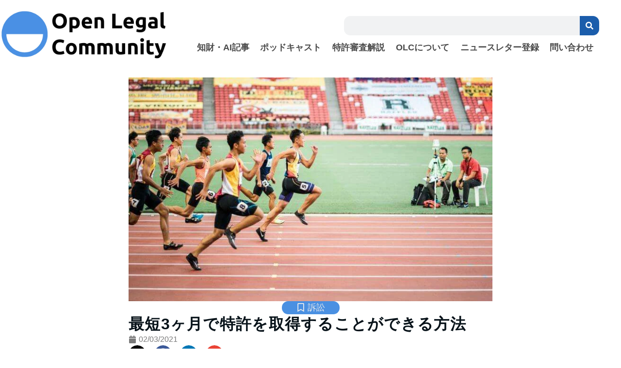

--- FILE ---
content_type: text/html; charset=UTF-8
request_url: https://openlegalcommunity.com/three-months-to-get-a-patent/
body_size: 34480
content:
<!doctype html>
<html lang="en-US">
<head>
	<meta charset="UTF-8">
	<meta name="viewport" content="width=device-width, initial-scale=1">
	<link rel="profile" href="https://gmpg.org/xfn/11">
	<title>最短3ヶ月で特許を取得することができる方法 &#8211; Open Legal Community</title>
<meta name='robots' content='max-image-preview:large' />
<link rel="alternate" type="application/rss+xml" title="Open Legal Community &raquo; Feed" href="https://openlegalcommunity.com/feed/" />
<link rel="alternate" type="application/rss+xml" title="Open Legal Community &raquo; Comments Feed" href="https://openlegalcommunity.com/comments/feed/" />
<link rel="alternate" type="application/rss+xml" title="Open Legal Community &raquo; 最短3ヶ月で特許を取得することができる方法 Comments Feed" href="https://openlegalcommunity.com/three-months-to-get-a-patent/feed/" />
<link rel="alternate" title="oEmbed (JSON)" type="application/json+oembed" href="https://openlegalcommunity.com/wp-json/oembed/1.0/embed?url=https%3A%2F%2Fopenlegalcommunity.com%2Fthree-months-to-get-a-patent%2F" />
<link rel="alternate" title="oEmbed (XML)" type="text/xml+oembed" href="https://openlegalcommunity.com/wp-json/oembed/1.0/embed?url=https%3A%2F%2Fopenlegalcommunity.com%2Fthree-months-to-get-a-patent%2F&#038;format=xml" />
<style id='wp-img-auto-sizes-contain-inline-css'>
img:is([sizes=auto i],[sizes^="auto," i]){contain-intrinsic-size:3000px 1500px}
/*# sourceURL=wp-img-auto-sizes-contain-inline-css */
</style>
<style id='wp-emoji-styles-inline-css'>

	img.wp-smiley, img.emoji {
		display: inline !important;
		border: none !important;
		box-shadow: none !important;
		height: 1em !important;
		width: 1em !important;
		margin: 0 0.07em !important;
		vertical-align: -0.1em !important;
		background: none !important;
		padding: 0 !important;
	}
/*# sourceURL=wp-emoji-styles-inline-css */
</style>
<link rel='stylesheet' id='wp-block-library-css' href='https://openlegalcommunity.com/wp-includes/css/dist/block-library/style.min.css?ver=6.9' media='all' />
<style id='global-styles-inline-css'>
:root{--wp--preset--aspect-ratio--square: 1;--wp--preset--aspect-ratio--4-3: 4/3;--wp--preset--aspect-ratio--3-4: 3/4;--wp--preset--aspect-ratio--3-2: 3/2;--wp--preset--aspect-ratio--2-3: 2/3;--wp--preset--aspect-ratio--16-9: 16/9;--wp--preset--aspect-ratio--9-16: 9/16;--wp--preset--color--black: #000000;--wp--preset--color--cyan-bluish-gray: #abb8c3;--wp--preset--color--white: #ffffff;--wp--preset--color--pale-pink: #f78da7;--wp--preset--color--vivid-red: #cf2e2e;--wp--preset--color--luminous-vivid-orange: #ff6900;--wp--preset--color--luminous-vivid-amber: #fcb900;--wp--preset--color--light-green-cyan: #7bdcb5;--wp--preset--color--vivid-green-cyan: #00d084;--wp--preset--color--pale-cyan-blue: #8ed1fc;--wp--preset--color--vivid-cyan-blue: #0693e3;--wp--preset--color--vivid-purple: #9b51e0;--wp--preset--gradient--vivid-cyan-blue-to-vivid-purple: linear-gradient(135deg,rgb(6,147,227) 0%,rgb(155,81,224) 100%);--wp--preset--gradient--light-green-cyan-to-vivid-green-cyan: linear-gradient(135deg,rgb(122,220,180) 0%,rgb(0,208,130) 100%);--wp--preset--gradient--luminous-vivid-amber-to-luminous-vivid-orange: linear-gradient(135deg,rgb(252,185,0) 0%,rgb(255,105,0) 100%);--wp--preset--gradient--luminous-vivid-orange-to-vivid-red: linear-gradient(135deg,rgb(255,105,0) 0%,rgb(207,46,46) 100%);--wp--preset--gradient--very-light-gray-to-cyan-bluish-gray: linear-gradient(135deg,rgb(238,238,238) 0%,rgb(169,184,195) 100%);--wp--preset--gradient--cool-to-warm-spectrum: linear-gradient(135deg,rgb(74,234,220) 0%,rgb(151,120,209) 20%,rgb(207,42,186) 40%,rgb(238,44,130) 60%,rgb(251,105,98) 80%,rgb(254,248,76) 100%);--wp--preset--gradient--blush-light-purple: linear-gradient(135deg,rgb(255,206,236) 0%,rgb(152,150,240) 100%);--wp--preset--gradient--blush-bordeaux: linear-gradient(135deg,rgb(254,205,165) 0%,rgb(254,45,45) 50%,rgb(107,0,62) 100%);--wp--preset--gradient--luminous-dusk: linear-gradient(135deg,rgb(255,203,112) 0%,rgb(199,81,192) 50%,rgb(65,88,208) 100%);--wp--preset--gradient--pale-ocean: linear-gradient(135deg,rgb(255,245,203) 0%,rgb(182,227,212) 50%,rgb(51,167,181) 100%);--wp--preset--gradient--electric-grass: linear-gradient(135deg,rgb(202,248,128) 0%,rgb(113,206,126) 100%);--wp--preset--gradient--midnight: linear-gradient(135deg,rgb(2,3,129) 0%,rgb(40,116,252) 100%);--wp--preset--font-size--small: 13px;--wp--preset--font-size--medium: 20px;--wp--preset--font-size--large: 36px;--wp--preset--font-size--x-large: 42px;--wp--preset--spacing--20: 0.44rem;--wp--preset--spacing--30: 0.67rem;--wp--preset--spacing--40: 1rem;--wp--preset--spacing--50: 1.5rem;--wp--preset--spacing--60: 2.25rem;--wp--preset--spacing--70: 3.38rem;--wp--preset--spacing--80: 5.06rem;--wp--preset--shadow--natural: 6px 6px 9px rgba(0, 0, 0, 0.2);--wp--preset--shadow--deep: 12px 12px 50px rgba(0, 0, 0, 0.4);--wp--preset--shadow--sharp: 6px 6px 0px rgba(0, 0, 0, 0.2);--wp--preset--shadow--outlined: 6px 6px 0px -3px rgb(255, 255, 255), 6px 6px rgb(0, 0, 0);--wp--preset--shadow--crisp: 6px 6px 0px rgb(0, 0, 0);}:root { --wp--style--global--content-size: 800px;--wp--style--global--wide-size: 1200px; }:where(body) { margin: 0; }.wp-site-blocks > .alignleft { float: left; margin-right: 2em; }.wp-site-blocks > .alignright { float: right; margin-left: 2em; }.wp-site-blocks > .aligncenter { justify-content: center; margin-left: auto; margin-right: auto; }:where(.wp-site-blocks) > * { margin-block-start: 24px; margin-block-end: 0; }:where(.wp-site-blocks) > :first-child { margin-block-start: 0; }:where(.wp-site-blocks) > :last-child { margin-block-end: 0; }:root { --wp--style--block-gap: 24px; }:root :where(.is-layout-flow) > :first-child{margin-block-start: 0;}:root :where(.is-layout-flow) > :last-child{margin-block-end: 0;}:root :where(.is-layout-flow) > *{margin-block-start: 24px;margin-block-end: 0;}:root :where(.is-layout-constrained) > :first-child{margin-block-start: 0;}:root :where(.is-layout-constrained) > :last-child{margin-block-end: 0;}:root :where(.is-layout-constrained) > *{margin-block-start: 24px;margin-block-end: 0;}:root :where(.is-layout-flex){gap: 24px;}:root :where(.is-layout-grid){gap: 24px;}.is-layout-flow > .alignleft{float: left;margin-inline-start: 0;margin-inline-end: 2em;}.is-layout-flow > .alignright{float: right;margin-inline-start: 2em;margin-inline-end: 0;}.is-layout-flow > .aligncenter{margin-left: auto !important;margin-right: auto !important;}.is-layout-constrained > .alignleft{float: left;margin-inline-start: 0;margin-inline-end: 2em;}.is-layout-constrained > .alignright{float: right;margin-inline-start: 2em;margin-inline-end: 0;}.is-layout-constrained > .aligncenter{margin-left: auto !important;margin-right: auto !important;}.is-layout-constrained > :where(:not(.alignleft):not(.alignright):not(.alignfull)){max-width: var(--wp--style--global--content-size);margin-left: auto !important;margin-right: auto !important;}.is-layout-constrained > .alignwide{max-width: var(--wp--style--global--wide-size);}body .is-layout-flex{display: flex;}.is-layout-flex{flex-wrap: wrap;align-items: center;}.is-layout-flex > :is(*, div){margin: 0;}body .is-layout-grid{display: grid;}.is-layout-grid > :is(*, div){margin: 0;}body{padding-top: 0px;padding-right: 0px;padding-bottom: 0px;padding-left: 0px;}a:where(:not(.wp-element-button)){text-decoration: underline;}:root :where(.wp-element-button, .wp-block-button__link){background-color: #32373c;border-width: 0;color: #fff;font-family: inherit;font-size: inherit;font-style: inherit;font-weight: inherit;letter-spacing: inherit;line-height: inherit;padding-top: calc(0.667em + 2px);padding-right: calc(1.333em + 2px);padding-bottom: calc(0.667em + 2px);padding-left: calc(1.333em + 2px);text-decoration: none;text-transform: inherit;}.has-black-color{color: var(--wp--preset--color--black) !important;}.has-cyan-bluish-gray-color{color: var(--wp--preset--color--cyan-bluish-gray) !important;}.has-white-color{color: var(--wp--preset--color--white) !important;}.has-pale-pink-color{color: var(--wp--preset--color--pale-pink) !important;}.has-vivid-red-color{color: var(--wp--preset--color--vivid-red) !important;}.has-luminous-vivid-orange-color{color: var(--wp--preset--color--luminous-vivid-orange) !important;}.has-luminous-vivid-amber-color{color: var(--wp--preset--color--luminous-vivid-amber) !important;}.has-light-green-cyan-color{color: var(--wp--preset--color--light-green-cyan) !important;}.has-vivid-green-cyan-color{color: var(--wp--preset--color--vivid-green-cyan) !important;}.has-pale-cyan-blue-color{color: var(--wp--preset--color--pale-cyan-blue) !important;}.has-vivid-cyan-blue-color{color: var(--wp--preset--color--vivid-cyan-blue) !important;}.has-vivid-purple-color{color: var(--wp--preset--color--vivid-purple) !important;}.has-black-background-color{background-color: var(--wp--preset--color--black) !important;}.has-cyan-bluish-gray-background-color{background-color: var(--wp--preset--color--cyan-bluish-gray) !important;}.has-white-background-color{background-color: var(--wp--preset--color--white) !important;}.has-pale-pink-background-color{background-color: var(--wp--preset--color--pale-pink) !important;}.has-vivid-red-background-color{background-color: var(--wp--preset--color--vivid-red) !important;}.has-luminous-vivid-orange-background-color{background-color: var(--wp--preset--color--luminous-vivid-orange) !important;}.has-luminous-vivid-amber-background-color{background-color: var(--wp--preset--color--luminous-vivid-amber) !important;}.has-light-green-cyan-background-color{background-color: var(--wp--preset--color--light-green-cyan) !important;}.has-vivid-green-cyan-background-color{background-color: var(--wp--preset--color--vivid-green-cyan) !important;}.has-pale-cyan-blue-background-color{background-color: var(--wp--preset--color--pale-cyan-blue) !important;}.has-vivid-cyan-blue-background-color{background-color: var(--wp--preset--color--vivid-cyan-blue) !important;}.has-vivid-purple-background-color{background-color: var(--wp--preset--color--vivid-purple) !important;}.has-black-border-color{border-color: var(--wp--preset--color--black) !important;}.has-cyan-bluish-gray-border-color{border-color: var(--wp--preset--color--cyan-bluish-gray) !important;}.has-white-border-color{border-color: var(--wp--preset--color--white) !important;}.has-pale-pink-border-color{border-color: var(--wp--preset--color--pale-pink) !important;}.has-vivid-red-border-color{border-color: var(--wp--preset--color--vivid-red) !important;}.has-luminous-vivid-orange-border-color{border-color: var(--wp--preset--color--luminous-vivid-orange) !important;}.has-luminous-vivid-amber-border-color{border-color: var(--wp--preset--color--luminous-vivid-amber) !important;}.has-light-green-cyan-border-color{border-color: var(--wp--preset--color--light-green-cyan) !important;}.has-vivid-green-cyan-border-color{border-color: var(--wp--preset--color--vivid-green-cyan) !important;}.has-pale-cyan-blue-border-color{border-color: var(--wp--preset--color--pale-cyan-blue) !important;}.has-vivid-cyan-blue-border-color{border-color: var(--wp--preset--color--vivid-cyan-blue) !important;}.has-vivid-purple-border-color{border-color: var(--wp--preset--color--vivid-purple) !important;}.has-vivid-cyan-blue-to-vivid-purple-gradient-background{background: var(--wp--preset--gradient--vivid-cyan-blue-to-vivid-purple) !important;}.has-light-green-cyan-to-vivid-green-cyan-gradient-background{background: var(--wp--preset--gradient--light-green-cyan-to-vivid-green-cyan) !important;}.has-luminous-vivid-amber-to-luminous-vivid-orange-gradient-background{background: var(--wp--preset--gradient--luminous-vivid-amber-to-luminous-vivid-orange) !important;}.has-luminous-vivid-orange-to-vivid-red-gradient-background{background: var(--wp--preset--gradient--luminous-vivid-orange-to-vivid-red) !important;}.has-very-light-gray-to-cyan-bluish-gray-gradient-background{background: var(--wp--preset--gradient--very-light-gray-to-cyan-bluish-gray) !important;}.has-cool-to-warm-spectrum-gradient-background{background: var(--wp--preset--gradient--cool-to-warm-spectrum) !important;}.has-blush-light-purple-gradient-background{background: var(--wp--preset--gradient--blush-light-purple) !important;}.has-blush-bordeaux-gradient-background{background: var(--wp--preset--gradient--blush-bordeaux) !important;}.has-luminous-dusk-gradient-background{background: var(--wp--preset--gradient--luminous-dusk) !important;}.has-pale-ocean-gradient-background{background: var(--wp--preset--gradient--pale-ocean) !important;}.has-electric-grass-gradient-background{background: var(--wp--preset--gradient--electric-grass) !important;}.has-midnight-gradient-background{background: var(--wp--preset--gradient--midnight) !important;}.has-small-font-size{font-size: var(--wp--preset--font-size--small) !important;}.has-medium-font-size{font-size: var(--wp--preset--font-size--medium) !important;}.has-large-font-size{font-size: var(--wp--preset--font-size--large) !important;}.has-x-large-font-size{font-size: var(--wp--preset--font-size--x-large) !important;}
:root :where(.wp-block-pullquote){font-size: 1.5em;line-height: 1.6;}
/*# sourceURL=global-styles-inline-css */
</style>
<link rel='stylesheet' id='hello-elementor-css' href='https://openlegalcommunity.com/wp-content/themes/hello-elementor/assets/css/reset.css?ver=3.4.5' media='all' />
<link rel='stylesheet' id='hello-elementor-theme-style-css' href='https://openlegalcommunity.com/wp-content/themes/hello-elementor/assets/css/theme.css?ver=3.4.5' media='all' />
<link rel='stylesheet' id='hello-elementor-header-footer-css' href='https://openlegalcommunity.com/wp-content/themes/hello-elementor/assets/css/header-footer.css?ver=3.4.5' media='all' />
<link rel='stylesheet' id='elementor-frontend-css' href='https://openlegalcommunity.com/wp-content/plugins/elementor/assets/css/frontend.min.css?ver=3.34.2' media='all' />
<link rel='stylesheet' id='elementor-post-2746-css' href='https://openlegalcommunity.com/wp-content/uploads/elementor/css/post-2746.css?ver=1769176059' media='all' />
<link rel='stylesheet' id='widget-image-css' href='https://openlegalcommunity.com/wp-content/plugins/elementor/assets/css/widget-image.min.css?ver=3.34.2' media='all' />
<link rel='stylesheet' id='widget-nav-menu-css' href='https://openlegalcommunity.com/wp-content/plugins/elementor-pro/assets/css/widget-nav-menu.min.css?ver=3.34.0' media='all' />
<link rel='stylesheet' id='widget-search-form-css' href='https://openlegalcommunity.com/wp-content/plugins/elementor-pro/assets/css/widget-search-form.min.css?ver=3.34.0' media='all' />
<link rel='stylesheet' id='widget-heading-css' href='https://openlegalcommunity.com/wp-content/plugins/elementor/assets/css/widget-heading.min.css?ver=3.34.2' media='all' />
<link rel='stylesheet' id='widget-social-icons-css' href='https://openlegalcommunity.com/wp-content/plugins/elementor/assets/css/widget-social-icons.min.css?ver=3.34.2' media='all' />
<link rel='stylesheet' id='e-apple-webkit-css' href='https://openlegalcommunity.com/wp-content/plugins/elementor/assets/css/conditionals/apple-webkit.min.css?ver=3.34.2' media='all' />
<link rel='stylesheet' id='widget-post-info-css' href='https://openlegalcommunity.com/wp-content/plugins/elementor-pro/assets/css/widget-post-info.min.css?ver=3.34.0' media='all' />
<link rel='stylesheet' id='widget-icon-list-css' href='https://openlegalcommunity.com/wp-content/plugins/elementor/assets/css/widget-icon-list.min.css?ver=3.34.2' media='all' />
<link rel='stylesheet' id='widget-share-buttons-css' href='https://openlegalcommunity.com/wp-content/plugins/elementor-pro/assets/css/widget-share-buttons.min.css?ver=3.34.0' media='all' />
<link rel='stylesheet' id='widget-loop-common-css' href='https://openlegalcommunity.com/wp-content/plugins/elementor-pro/assets/css/widget-loop-common.min.css?ver=3.34.0' media='all' />
<link rel='stylesheet' id='widget-loop-grid-css' href='https://openlegalcommunity.com/wp-content/plugins/elementor-pro/assets/css/widget-loop-grid.min.css?ver=3.34.0' media='all' />
<link rel='stylesheet' id='elementor-post-1482-css' href='https://openlegalcommunity.com/wp-content/uploads/elementor/css/post-1482.css?ver=1769176059' media='all' />
<link rel='stylesheet' id='elementor-post-1857-css' href='https://openlegalcommunity.com/wp-content/uploads/elementor/css/post-1857.css?ver=1769176059' media='all' />
<link rel='stylesheet' id='elementor-post-6600-css' href='https://openlegalcommunity.com/wp-content/uploads/elementor/css/post-6600.css?ver=1769176059' media='all' />
<link rel='stylesheet' id='dashicons-css' href='https://openlegalcommunity.com/wp-includes/css/dashicons.min.css?ver=6.9' media='all' />
<script src="https://openlegalcommunity.com/wp-includes/js/jquery/jquery.min.js?ver=3.7.1" id="jquery-core-js"></script>
<script src="https://openlegalcommunity.com/wp-includes/js/jquery/jquery-migrate.min.js?ver=3.4.1" id="jquery-migrate-js"></script>
<link rel="https://api.w.org/" href="https://openlegalcommunity.com/wp-json/" /><link rel="alternate" title="JSON" type="application/json" href="https://openlegalcommunity.com/wp-json/wp/v2/posts/3784" /><link rel="EditURI" type="application/rsd+xml" title="RSD" href="https://openlegalcommunity.com/xmlrpc.php?rsd" />
<meta name="generator" content="WordPress 6.9" />
<link rel="canonical" href="https://openlegalcommunity.com/three-months-to-get-a-patent/" />
<link rel='shortlink' href='https://openlegalcommunity.com/?p=3784' />
<style id="essential-blocks-global-styles">
            :root {
                --eb-global-primary-color: #101828;
--eb-global-secondary-color: #475467;
--eb-global-tertiary-color: #98A2B3;
--eb-global-text-color: #475467;
--eb-global-heading-color: #1D2939;
--eb-global-link-color: #444CE7;
--eb-global-background-color: #F9FAFB;
--eb-global-button-text-color: #FFFFFF;
--eb-global-button-background-color: #101828;
--eb-gradient-primary-color: linear-gradient(90deg, hsla(259, 84%, 78%, 1) 0%, hsla(206, 67%, 75%, 1) 100%);
--eb-gradient-secondary-color: linear-gradient(90deg, hsla(18, 76%, 85%, 1) 0%, hsla(203, 69%, 84%, 1) 100%);
--eb-gradient-tertiary-color: linear-gradient(90deg, hsla(248, 21%, 15%, 1) 0%, hsla(250, 14%, 61%, 1) 100%);
--eb-gradient-background-color: linear-gradient(90deg, rgb(250, 250, 250) 0%, rgb(233, 233, 233) 49%, rgb(244, 243, 243) 100%);

                --eb-tablet-breakpoint: 1024px;
--eb-mobile-breakpoint: 767px;

            }
            
            
        </style><meta name="description" content="権利行使やライセンスの目的でアメリカで早期権利化したいという場合、今回紹介する方法を知っておくと便利かもしれません。今回紹介する事務所の事例では３ヶ月で特許が取得できたということなので、うまく制度を活用すれば、通常の審査期間に比べてとても早く特許を権利化することができます。">
<meta name="generator" content="Elementor 3.34.2; features: e_font_icon_svg, additional_custom_breakpoints; settings: css_print_method-external, google_font-disabled, font_display-auto">
			<style>
				.e-con.e-parent:nth-of-type(n+4):not(.e-lazyloaded):not(.e-no-lazyload),
				.e-con.e-parent:nth-of-type(n+4):not(.e-lazyloaded):not(.e-no-lazyload) * {
					background-image: none !important;
				}
				@media screen and (max-height: 1024px) {
					.e-con.e-parent:nth-of-type(n+3):not(.e-lazyloaded):not(.e-no-lazyload),
					.e-con.e-parent:nth-of-type(n+3):not(.e-lazyloaded):not(.e-no-lazyload) * {
						background-image: none !important;
					}
				}
				@media screen and (max-height: 640px) {
					.e-con.e-parent:nth-of-type(n+2):not(.e-lazyloaded):not(.e-no-lazyload),
					.e-con.e-parent:nth-of-type(n+2):not(.e-lazyloaded):not(.e-no-lazyload) * {
						background-image: none !important;
					}
				}
			</style>
			<link rel="icon" href="https://openlegalcommunity.com/wp-content/uploads/2020/08/OLC-new-logo-favicon-no-BG-150x150.png" sizes="32x32" />
<link rel="icon" href="https://openlegalcommunity.com/wp-content/uploads/2020/08/OLC-new-logo-favicon-no-BG-480x480.png" sizes="192x192" />
<link rel="apple-touch-icon" href="https://openlegalcommunity.com/wp-content/uploads/2020/08/OLC-new-logo-favicon-no-BG-480x480.png" />
<meta name="msapplication-TileImage" content="https://openlegalcommunity.com/wp-content/uploads/2020/08/OLC-new-logo-favicon-no-BG-480x480.png" />
</head>
<body class="wp-singular post-template-default single single-post postid-3784 single-format-standard wp-custom-logo wp-embed-responsive wp-theme-hello-elementor hello-elementor-default elementor-default elementor-kit-2746 elementor-page-6600">


<a class="skip-link screen-reader-text" href="#content">Skip to content</a>

		<header data-elementor-type="header" data-elementor-id="1482" class="elementor elementor-1482 elementor-location-header" data-elementor-post-type="elementor_library">
					<section class="elementor-section elementor-top-section elementor-element elementor-element-ae4c8e2 elementor-hidden-desktop elementor-hidden-tablet elementor-section-boxed elementor-section-height-default elementor-section-height-default" data-id="ae4c8e2" data-element_type="section">
						<div class="elementor-container elementor-column-gap-default">
					<div class="elementor-column elementor-col-50 elementor-top-column elementor-element elementor-element-81fdf9b" data-id="81fdf9b" data-element_type="column">
			<div class="elementor-widget-wrap elementor-element-populated">
						<div class="elementor-element elementor-element-659e82d elementor-widget-mobile__width-initial elementor-widget elementor-widget-theme-site-logo elementor-widget-image" data-id="659e82d" data-element_type="widget" data-widget_type="theme-site-logo.default">
				<div class="elementor-widget-container">
											<a href="https://openlegalcommunity.com">
			<img fetchpriority="high" width="848" height="262" src="https://openlegalcommunity.com/wp-content/uploads/2020/08/OLC-new-logo-no-BG-e1597385069648.png" class="attachment-full size-full wp-image-3318" alt="Open Legal Community" srcset="https://openlegalcommunity.com/wp-content/uploads/2020/08/OLC-new-logo-no-BG-e1597385069648.png 848w, https://openlegalcommunity.com/wp-content/uploads/2020/08/OLC-new-logo-no-BG-e1597385069648-480x148.png 480w, https://openlegalcommunity.com/wp-content/uploads/2020/08/OLC-new-logo-no-BG-e1597385069648-768x237.png 768w" sizes="(max-width: 848px) 100vw, 848px" />				</a>
											</div>
				</div>
					</div>
		</div>
				<div class="elementor-column elementor-col-50 elementor-top-column elementor-element elementor-element-dc9e350" data-id="dc9e350" data-element_type="column">
			<div class="elementor-widget-wrap elementor-element-populated">
						<div class="elementor-element elementor-element-85c9eba elementor-nav-menu__align-justify elementor-widget__width-initial elementor-nav-menu--stretch elementor-nav-menu--dropdown-tablet elementor-nav-menu__text-align-aside elementor-nav-menu--toggle elementor-nav-menu--burger elementor-widget elementor-widget-nav-menu" data-id="85c9eba" data-element_type="widget" data-settings="{&quot;full_width&quot;:&quot;stretch&quot;,&quot;layout&quot;:&quot;horizontal&quot;,&quot;submenu_icon&quot;:{&quot;value&quot;:&quot;&lt;svg aria-hidden=\&quot;true\&quot; class=\&quot;e-font-icon-svg e-fas-caret-down\&quot; viewBox=\&quot;0 0 320 512\&quot; xmlns=\&quot;http:\/\/www.w3.org\/2000\/svg\&quot;&gt;&lt;path d=\&quot;M31.3 192h257.3c17.8 0 26.7 21.5 14.1 34.1L174.1 354.8c-7.8 7.8-20.5 7.8-28.3 0L17.2 226.1C4.6 213.5 13.5 192 31.3 192z\&quot;&gt;&lt;\/path&gt;&lt;\/svg&gt;&quot;,&quot;library&quot;:&quot;fa-solid&quot;},&quot;toggle&quot;:&quot;burger&quot;}" data-widget_type="nav-menu.default">
				<div class="elementor-widget-container">
								<nav aria-label="Menu" class="elementor-nav-menu--main elementor-nav-menu__container elementor-nav-menu--layout-horizontal e--pointer-underline e--animation-fade">
				<ul id="menu-1-85c9eba" class="elementor-nav-menu"><li class="menu-item menu-item-type-post_type menu-item-object-page current_page_parent menu-item-38"><a href="https://openlegalcommunity.com/blog/" class="elementor-item">知財・AI記事</a></li>
<li class="menu-item menu-item-type-post_type menu-item-object-page menu-item-6219"><a href="https://openlegalcommunity.com/podcast/" class="elementor-item">ポッドキャスト</a></li>
<li class="menu-item menu-item-type-post_type menu-item-object-page menu-item-6238"><a href="https://openlegalcommunity.com/patent-prosecution-review/" class="elementor-item">特許審査解説</a></li>
<li class="menu-item menu-item-type-post_type menu-item-object-page menu-item-100"><a href="https://openlegalcommunity.com/about/" class="elementor-item">OLCについて</a></li>
<li class="menu-item menu-item-type-post_type menu-item-object-page menu-item-6282"><a href="https://openlegalcommunity.com/newsletter/" class="elementor-item">ニュースレター登録</a></li>
<li class="menu-item menu-item-type-post_type menu-item-object-page menu-item-108"><a href="https://openlegalcommunity.com/contact-us/" class="elementor-item">問い合わせ</a></li>
</ul>			</nav>
					<div class="elementor-menu-toggle" role="button" tabindex="0" aria-label="Menu Toggle" aria-expanded="false">
			<svg aria-hidden="true" role="presentation" class="elementor-menu-toggle__icon--open e-font-icon-svg e-eicon-menu-bar" viewBox="0 0 1000 1000" xmlns="http://www.w3.org/2000/svg"><path d="M104 333H896C929 333 958 304 958 271S929 208 896 208H104C71 208 42 237 42 271S71 333 104 333ZM104 583H896C929 583 958 554 958 521S929 458 896 458H104C71 458 42 487 42 521S71 583 104 583ZM104 833H896C929 833 958 804 958 771S929 708 896 708H104C71 708 42 737 42 771S71 833 104 833Z"></path></svg><svg aria-hidden="true" role="presentation" class="elementor-menu-toggle__icon--close e-font-icon-svg e-eicon-close" viewBox="0 0 1000 1000" xmlns="http://www.w3.org/2000/svg"><path d="M742 167L500 408 258 167C246 154 233 150 217 150 196 150 179 158 167 167 154 179 150 196 150 212 150 229 154 242 171 254L408 500 167 742C138 771 138 800 167 829 196 858 225 858 254 829L496 587 738 829C750 842 767 846 783 846 800 846 817 842 829 829 842 817 846 804 846 783 846 767 842 750 829 737L588 500 833 258C863 229 863 200 833 171 804 137 775 137 742 167Z"></path></svg>		</div>
					<nav class="elementor-nav-menu--dropdown elementor-nav-menu__container" aria-hidden="true">
				<ul id="menu-2-85c9eba" class="elementor-nav-menu"><li class="menu-item menu-item-type-post_type menu-item-object-page current_page_parent menu-item-38"><a href="https://openlegalcommunity.com/blog/" class="elementor-item" tabindex="-1">知財・AI記事</a></li>
<li class="menu-item menu-item-type-post_type menu-item-object-page menu-item-6219"><a href="https://openlegalcommunity.com/podcast/" class="elementor-item" tabindex="-1">ポッドキャスト</a></li>
<li class="menu-item menu-item-type-post_type menu-item-object-page menu-item-6238"><a href="https://openlegalcommunity.com/patent-prosecution-review/" class="elementor-item" tabindex="-1">特許審査解説</a></li>
<li class="menu-item menu-item-type-post_type menu-item-object-page menu-item-100"><a href="https://openlegalcommunity.com/about/" class="elementor-item" tabindex="-1">OLCについて</a></li>
<li class="menu-item menu-item-type-post_type menu-item-object-page menu-item-6282"><a href="https://openlegalcommunity.com/newsletter/" class="elementor-item" tabindex="-1">ニュースレター登録</a></li>
<li class="menu-item menu-item-type-post_type menu-item-object-page menu-item-108"><a href="https://openlegalcommunity.com/contact-us/" class="elementor-item" tabindex="-1">問い合わせ</a></li>
</ul>			</nav>
						</div>
				</div>
					</div>
		</div>
					</div>
		</section>
				<section class="elementor-section elementor-top-section elementor-element elementor-element-246b7b5 elementor-hidden-desktop elementor-hidden-tablet elementor-section-boxed elementor-section-height-default elementor-section-height-default" data-id="246b7b5" data-element_type="section">
						<div class="elementor-container elementor-column-gap-default">
					<div class="elementor-column elementor-col-100 elementor-top-column elementor-element elementor-element-ec93c53" data-id="ec93c53" data-element_type="column">
			<div class="elementor-widget-wrap elementor-element-populated">
						<div class="elementor-element elementor-element-6d81cfe elementor-search-form--skin-classic elementor-search-form--button-type-icon elementor-search-form--icon-search elementor-widget elementor-widget-search-form" data-id="6d81cfe" data-element_type="widget" data-settings="{&quot;skin&quot;:&quot;classic&quot;}" data-widget_type="search-form.default">
				<div class="elementor-widget-container">
							<search role="search">
			<form class="elementor-search-form" action="https://openlegalcommunity.com" method="get">
												<div class="elementor-search-form__container">
					<label class="elementor-screen-only" for="elementor-search-form-6d81cfe">Search</label>

					
					<input id="elementor-search-form-6d81cfe" placeholder="検索..." class="elementor-search-form__input" type="search" name="s" value="">
					
											<button class="elementor-search-form__submit" type="submit" aria-label="Search">
															<div class="e-font-icon-svg-container"><svg class="fa fa-search e-font-icon-svg e-fas-search" viewBox="0 0 512 512" xmlns="http://www.w3.org/2000/svg"><path d="M505 442.7L405.3 343c-4.5-4.5-10.6-7-17-7H372c27.6-35.3 44-79.7 44-128C416 93.1 322.9 0 208 0S0 93.1 0 208s93.1 208 208 208c48.3 0 92.7-16.4 128-44v16.3c0 6.4 2.5 12.5 7 17l99.7 99.7c9.4 9.4 24.6 9.4 33.9 0l28.3-28.3c9.4-9.4 9.4-24.6.1-34zM208 336c-70.7 0-128-57.2-128-128 0-70.7 57.2-128 128-128 70.7 0 128 57.2 128 128 0 70.7-57.2 128-128 128z"></path></svg></div>													</button>
					
									</div>
			</form>
		</search>
						</div>
				</div>
					</div>
		</div>
					</div>
		</section>
				<section class="elementor-section elementor-top-section elementor-element elementor-element-477c202c elementor-section-content-middle elementor-section-height-min-height elementor-hidden-mobile elementor-section-boxed elementor-section-height-default elementor-section-items-middle" data-id="477c202c" data-element_type="section" data-settings="{&quot;background_background&quot;:&quot;classic&quot;}">
						<div class="elementor-container elementor-column-gap-no">
					<div class="elementor-column elementor-col-50 elementor-top-column elementor-element elementor-element-46d836" data-id="46d836" data-element_type="column" data-settings="{&quot;background_background&quot;:&quot;classic&quot;}">
			<div class="elementor-widget-wrap elementor-element-populated">
						<div class="elementor-element elementor-element-bc70800 elementor-widget elementor-widget-theme-site-logo elementor-widget-image" data-id="bc70800" data-element_type="widget" data-widget_type="theme-site-logo.default">
				<div class="elementor-widget-container">
											<a href="https://openlegalcommunity.com">
			<img fetchpriority="high" width="848" height="262" src="https://openlegalcommunity.com/wp-content/uploads/2020/08/OLC-new-logo-no-BG-e1597385069648.png" class="attachment-full size-full wp-image-3318" alt="Open Legal Community" srcset="https://openlegalcommunity.com/wp-content/uploads/2020/08/OLC-new-logo-no-BG-e1597385069648.png 848w, https://openlegalcommunity.com/wp-content/uploads/2020/08/OLC-new-logo-no-BG-e1597385069648-480x148.png 480w, https://openlegalcommunity.com/wp-content/uploads/2020/08/OLC-new-logo-no-BG-e1597385069648-768x237.png 768w" sizes="(max-width: 848px) 100vw, 848px" />				</a>
											</div>
				</div>
					</div>
		</div>
				<div class="elementor-column elementor-col-50 elementor-top-column elementor-element elementor-element-5e335989" data-id="5e335989" data-element_type="column">
			<div class="elementor-widget-wrap elementor-element-populated">
						<div class="elementor-element elementor-element-07475a9 elementor-widget__width-initial elementor-hidden-mobile elementor-search-form--skin-classic elementor-search-form--button-type-icon elementor-search-form--icon-search elementor-widget elementor-widget-search-form" data-id="07475a9" data-element_type="widget" data-settings="{&quot;skin&quot;:&quot;classic&quot;}" data-widget_type="search-form.default">
				<div class="elementor-widget-container">
							<search role="search">
			<form class="elementor-search-form" action="https://openlegalcommunity.com" method="get">
												<div class="elementor-search-form__container">
					<label class="elementor-screen-only" for="elementor-search-form-07475a9">Search</label>

					
					<input id="elementor-search-form-07475a9" placeholder="" class="elementor-search-form__input" type="search" name="s" value="">
					
											<button class="elementor-search-form__submit" type="submit" aria-label="Search">
															<div class="e-font-icon-svg-container"><svg class="fa fa-search e-font-icon-svg e-fas-search" viewBox="0 0 512 512" xmlns="http://www.w3.org/2000/svg"><path d="M505 442.7L405.3 343c-4.5-4.5-10.6-7-17-7H372c27.6-35.3 44-79.7 44-128C416 93.1 322.9 0 208 0S0 93.1 0 208s93.1 208 208 208c48.3 0 92.7-16.4 128-44v16.3c0 6.4 2.5 12.5 7 17l99.7 99.7c9.4 9.4 24.6 9.4 33.9 0l28.3-28.3c9.4-9.4 9.4-24.6.1-34zM208 336c-70.7 0-128-57.2-128-128 0-70.7 57.2-128 128-128 70.7 0 128 57.2 128 128 0 70.7-57.2 128-128 128z"></path></svg></div>													</button>
					
									</div>
			</form>
		</search>
						</div>
				</div>
				<div class="elementor-element elementor-element-5657b494 elementor-nav-menu__align-justify elementor-widget__width-initial elementor-nav-menu--stretch elementor-nav-menu--dropdown-tablet elementor-nav-menu__text-align-aside elementor-nav-menu--toggle elementor-nav-menu--burger elementor-widget elementor-widget-nav-menu" data-id="5657b494" data-element_type="widget" data-settings="{&quot;full_width&quot;:&quot;stretch&quot;,&quot;layout&quot;:&quot;horizontal&quot;,&quot;submenu_icon&quot;:{&quot;value&quot;:&quot;&lt;svg aria-hidden=\&quot;true\&quot; class=\&quot;e-font-icon-svg e-fas-caret-down\&quot; viewBox=\&quot;0 0 320 512\&quot; xmlns=\&quot;http:\/\/www.w3.org\/2000\/svg\&quot;&gt;&lt;path d=\&quot;M31.3 192h257.3c17.8 0 26.7 21.5 14.1 34.1L174.1 354.8c-7.8 7.8-20.5 7.8-28.3 0L17.2 226.1C4.6 213.5 13.5 192 31.3 192z\&quot;&gt;&lt;\/path&gt;&lt;\/svg&gt;&quot;,&quot;library&quot;:&quot;fa-solid&quot;},&quot;toggle&quot;:&quot;burger&quot;}" data-widget_type="nav-menu.default">
				<div class="elementor-widget-container">
								<nav aria-label="Menu" class="elementor-nav-menu--main elementor-nav-menu__container elementor-nav-menu--layout-horizontal e--pointer-underline e--animation-fade">
				<ul id="menu-1-5657b494" class="elementor-nav-menu"><li class="menu-item menu-item-type-post_type menu-item-object-page current_page_parent menu-item-38"><a href="https://openlegalcommunity.com/blog/" class="elementor-item">知財・AI記事</a></li>
<li class="menu-item menu-item-type-post_type menu-item-object-page menu-item-6219"><a href="https://openlegalcommunity.com/podcast/" class="elementor-item">ポッドキャスト</a></li>
<li class="menu-item menu-item-type-post_type menu-item-object-page menu-item-6238"><a href="https://openlegalcommunity.com/patent-prosecution-review/" class="elementor-item">特許審査解説</a></li>
<li class="menu-item menu-item-type-post_type menu-item-object-page menu-item-100"><a href="https://openlegalcommunity.com/about/" class="elementor-item">OLCについて</a></li>
<li class="menu-item menu-item-type-post_type menu-item-object-page menu-item-6282"><a href="https://openlegalcommunity.com/newsletter/" class="elementor-item">ニュースレター登録</a></li>
<li class="menu-item menu-item-type-post_type menu-item-object-page menu-item-108"><a href="https://openlegalcommunity.com/contact-us/" class="elementor-item">問い合わせ</a></li>
</ul>			</nav>
					<div class="elementor-menu-toggle" role="button" tabindex="0" aria-label="Menu Toggle" aria-expanded="false">
			<svg aria-hidden="true" role="presentation" class="elementor-menu-toggle__icon--open e-font-icon-svg e-eicon-menu-bar" viewBox="0 0 1000 1000" xmlns="http://www.w3.org/2000/svg"><path d="M104 333H896C929 333 958 304 958 271S929 208 896 208H104C71 208 42 237 42 271S71 333 104 333ZM104 583H896C929 583 958 554 958 521S929 458 896 458H104C71 458 42 487 42 521S71 583 104 583ZM104 833H896C929 833 958 804 958 771S929 708 896 708H104C71 708 42 737 42 771S71 833 104 833Z"></path></svg><svg aria-hidden="true" role="presentation" class="elementor-menu-toggle__icon--close e-font-icon-svg e-eicon-close" viewBox="0 0 1000 1000" xmlns="http://www.w3.org/2000/svg"><path d="M742 167L500 408 258 167C246 154 233 150 217 150 196 150 179 158 167 167 154 179 150 196 150 212 150 229 154 242 171 254L408 500 167 742C138 771 138 800 167 829 196 858 225 858 254 829L496 587 738 829C750 842 767 846 783 846 800 846 817 842 829 829 842 817 846 804 846 783 846 767 842 750 829 737L588 500 833 258C863 229 863 200 833 171 804 137 775 137 742 167Z"></path></svg>		</div>
					<nav class="elementor-nav-menu--dropdown elementor-nav-menu__container" aria-hidden="true">
				<ul id="menu-2-5657b494" class="elementor-nav-menu"><li class="menu-item menu-item-type-post_type menu-item-object-page current_page_parent menu-item-38"><a href="https://openlegalcommunity.com/blog/" class="elementor-item" tabindex="-1">知財・AI記事</a></li>
<li class="menu-item menu-item-type-post_type menu-item-object-page menu-item-6219"><a href="https://openlegalcommunity.com/podcast/" class="elementor-item" tabindex="-1">ポッドキャスト</a></li>
<li class="menu-item menu-item-type-post_type menu-item-object-page menu-item-6238"><a href="https://openlegalcommunity.com/patent-prosecution-review/" class="elementor-item" tabindex="-1">特許審査解説</a></li>
<li class="menu-item menu-item-type-post_type menu-item-object-page menu-item-100"><a href="https://openlegalcommunity.com/about/" class="elementor-item" tabindex="-1">OLCについて</a></li>
<li class="menu-item menu-item-type-post_type menu-item-object-page menu-item-6282"><a href="https://openlegalcommunity.com/newsletter/" class="elementor-item" tabindex="-1">ニュースレター登録</a></li>
<li class="menu-item menu-item-type-post_type menu-item-object-page menu-item-108"><a href="https://openlegalcommunity.com/contact-us/" class="elementor-item" tabindex="-1">問い合わせ</a></li>
</ul>			</nav>
						</div>
				</div>
					</div>
		</div>
					</div>
		</section>
				</header>
				<div data-elementor-type="single-post" data-elementor-id="6600" class="elementor elementor-6600 elementor-location-single post-3784 post type-post status-publish format-standard has-post-thumbnail hentry category-14" data-elementor-post-type="elementor_library">
			<div class="elementor-element elementor-element-1a92d15a e-flex e-con-boxed e-con e-parent" data-id="1a92d15a" data-element_type="container">
					<div class="e-con-inner">
				<div class="elementor-element elementor-element-54fa8b04 elementor-widget elementor-widget-theme-post-featured-image elementor-widget-image" data-id="54fa8b04" data-element_type="widget" data-widget_type="theme-post-featured-image.default">
				<div class="elementor-widget-container">
															<img width="768" height="473" src="https://openlegalcommunity.com/wp-content/uploads/2019/01/jonathan-chng-751342-unsplash-768x473.jpg" class="attachment-medium_large size-medium_large wp-image-2137" alt="" srcset="https://openlegalcommunity.com/wp-content/uploads/2019/01/jonathan-chng-751342-unsplash-768x473.jpg 768w, https://openlegalcommunity.com/wp-content/uploads/2019/01/jonathan-chng-751342-unsplash-480x296.jpg 480w, https://openlegalcommunity.com/wp-content/uploads/2019/01/jonathan-chng-751342-unsplash-1024x631.jpg 1024w" sizes="(max-width: 768px) 100vw, 768px" />															</div>
				</div>
				<div class="elementor-element elementor-element-43b3c67d elementor-align-center elementor-widget__width-auto elementor-widget-mobile__width-initial elementor-widget elementor-widget-post-info" data-id="43b3c67d" data-element_type="widget" data-widget_type="post-info.default">
				<div class="elementor-widget-container">
							<ul class="elementor-inline-items elementor-icon-list-items elementor-post-info">
								<li class="elementor-icon-list-item elementor-repeater-item-013c80a elementor-inline-item" itemprop="about">
										<span class="elementor-icon-list-icon">
								<svg aria-hidden="true" class="e-font-icon-svg e-far-bookmark" viewBox="0 0 384 512" xmlns="http://www.w3.org/2000/svg"><path d="M336 0H48C21.49 0 0 21.49 0 48v464l192-112 192 112V48c0-26.51-21.49-48-48-48zm0 428.43l-144-84-144 84V54a6 6 0 0 1 6-6h276c3.314 0 6 2.683 6 5.996V428.43z"></path></svg>							</span>
									<span class="elementor-icon-list-text elementor-post-info__item elementor-post-info__item--type-terms">
										<span class="elementor-post-info__terms-list">
				<a href="https://openlegalcommunity.com/category/%e8%a8%b4%e8%a8%9f/" class="elementor-post-info__terms-list-item">訴訟</a>				</span>
					</span>
								</li>
				</ul>
						</div>
				</div>
				<div class="elementor-element elementor-element-79072cf elementor-widget__width-initial elementor-widget elementor-widget-theme-post-title elementor-page-title elementor-widget-heading" data-id="79072cf" data-element_type="widget" data-widget_type="theme-post-title.default">
				<div class="elementor-widget-container">
					<h1 class="elementor-heading-title elementor-size-default">最短3ヶ月で特許を取得することができる方法</h1>				</div>
				</div>
				<div class="elementor-element elementor-element-41e350dc elementor-widget__width-initial elementor-widget elementor-widget-post-info" data-id="41e350dc" data-element_type="widget" data-widget_type="post-info.default">
				<div class="elementor-widget-container">
							<ul class="elementor-inline-items elementor-icon-list-items elementor-post-info">
								<li class="elementor-icon-list-item elementor-repeater-item-255e1d1 elementor-inline-item" itemprop="datePublished">
										<span class="elementor-icon-list-icon">
								<svg aria-hidden="true" class="e-font-icon-svg e-fas-calendar" viewBox="0 0 448 512" xmlns="http://www.w3.org/2000/svg"><path d="M12 192h424c6.6 0 12 5.4 12 12v260c0 26.5-21.5 48-48 48H48c-26.5 0-48-21.5-48-48V204c0-6.6 5.4-12 12-12zm436-44v-36c0-26.5-21.5-48-48-48h-48V12c0-6.6-5.4-12-12-12h-40c-6.6 0-12 5.4-12 12v52H160V12c0-6.6-5.4-12-12-12h-40c-6.6 0-12 5.4-12 12v52H48C21.5 64 0 85.5 0 112v36c0 6.6 5.4 12 12 12h424c6.6 0 12-5.4 12-12z"></path></svg>							</span>
									<span class="elementor-icon-list-text elementor-post-info__item elementor-post-info__item--type-date">
										<time>02/03/2021</time>					</span>
								</li>
				</ul>
						</div>
				</div>
				<div class="elementor-element elementor-element-4ef3a649 elementor-share-buttons--view-icon elementor-share-buttons--skin-minimal elementor-share-buttons--shape-circle elementor-widget-mobile__width-initial elementor-grid-0 elementor-share-buttons--color-official elementor-widget elementor-widget-share-buttons" data-id="4ef3a649" data-element_type="widget" data-widget_type="share-buttons.default">
				<div class="elementor-widget-container">
							<div class="elementor-grid" role="list">
								<div class="elementor-grid-item" role="listitem">
						<div class="elementor-share-btn elementor-share-btn_x-twitter" role="button" tabindex="0" aria-label="Share on x-twitter">
															<span class="elementor-share-btn__icon">
								<svg aria-hidden="true" class="e-font-icon-svg e-fab-x-twitter" viewBox="0 0 512 512" xmlns="http://www.w3.org/2000/svg"><path d="M389.2 48h70.6L305.6 224.2 487 464H345L233.7 318.6 106.5 464H35.8L200.7 275.5 26.8 48H172.4L272.9 180.9 389.2 48zM364.4 421.8h39.1L151.1 88h-42L364.4 421.8z"></path></svg>							</span>
																				</div>
					</div>
									<div class="elementor-grid-item" role="listitem">
						<div class="elementor-share-btn elementor-share-btn_facebook" role="button" tabindex="0" aria-label="Share on facebook">
															<span class="elementor-share-btn__icon">
								<svg aria-hidden="true" class="e-font-icon-svg e-fab-facebook" viewBox="0 0 512 512" xmlns="http://www.w3.org/2000/svg"><path d="M504 256C504 119 393 8 256 8S8 119 8 256c0 123.78 90.69 226.38 209.25 245V327.69h-63V256h63v-54.64c0-62.15 37-96.48 93.67-96.48 27.14 0 55.52 4.84 55.52 4.84v61h-31.28c-30.8 0-40.41 19.12-40.41 38.73V256h68.78l-11 71.69h-57.78V501C413.31 482.38 504 379.78 504 256z"></path></svg>							</span>
																				</div>
					</div>
									<div class="elementor-grid-item" role="listitem">
						<div class="elementor-share-btn elementor-share-btn_linkedin" role="button" tabindex="0" aria-label="Share on linkedin">
															<span class="elementor-share-btn__icon">
								<svg aria-hidden="true" class="e-font-icon-svg e-fab-linkedin" viewBox="0 0 448 512" xmlns="http://www.w3.org/2000/svg"><path d="M416 32H31.9C14.3 32 0 46.5 0 64.3v383.4C0 465.5 14.3 480 31.9 480H416c17.6 0 32-14.5 32-32.3V64.3c0-17.8-14.4-32.3-32-32.3zM135.4 416H69V202.2h66.5V416zm-33.2-243c-21.3 0-38.5-17.3-38.5-38.5S80.9 96 102.2 96c21.2 0 38.5 17.3 38.5 38.5 0 21.3-17.2 38.5-38.5 38.5zm282.1 243h-66.4V312c0-24.8-.5-56.7-34.5-56.7-34.6 0-39.9 27-39.9 54.9V416h-66.4V202.2h63.7v29.2h.9c8.9-16.8 30.6-34.5 62.9-34.5 67.2 0 79.7 44.3 79.7 101.9V416z"></path></svg>							</span>
																				</div>
					</div>
									<div class="elementor-grid-item" role="listitem">
						<div class="elementor-share-btn elementor-share-btn_email" role="button" tabindex="0" aria-label="Share on email">
															<span class="elementor-share-btn__icon">
								<svg aria-hidden="true" class="e-font-icon-svg e-fas-envelope" viewBox="0 0 512 512" xmlns="http://www.w3.org/2000/svg"><path d="M502.3 190.8c3.9-3.1 9.7-.2 9.7 4.7V400c0 26.5-21.5 48-48 48H48c-26.5 0-48-21.5-48-48V195.6c0-5 5.7-7.8 9.7-4.7 22.4 17.4 52.1 39.5 154.1 113.6 21.1 15.4 56.7 47.8 92.2 47.6 35.7.3 72-32.8 92.3-47.6 102-74.1 131.6-96.3 154-113.7zM256 320c23.2.4 56.6-29.2 73.4-41.4 132.7-96.3 142.8-104.7 173.4-128.7 5.8-4.5 9.2-11.5 9.2-18.9v-19c0-26.5-21.5-48-48-48H48C21.5 64 0 85.5 0 112v19c0 7.4 3.4 14.3 9.2 18.9 30.6 23.9 40.7 32.4 173.4 128.7 16.8 12.2 50.2 41.8 73.4 41.4z"></path></svg>							</span>
																				</div>
					</div>
						</div>
						</div>
				</div>
				<div class="elementor-element elementor-element-54a7693f elementor-widget__width-initial elementor-widget elementor-widget-theme-post-content" data-id="54a7693f" data-element_type="widget" data-widget_type="theme-post-content.default">
				<div class="elementor-widget-container">
					
<p>権利行使やライセンスの目的でアメリカで早期権利化したいという場合、今回紹介する方法を知っておくと便利かもしれません。今回紹介する事務所の事例では３ヶ月で特許が取得できたということなので、うまく制度を活用すれば、通常の審査期間に比べてとても早く特許を権利化することができます。</p>



<hr class="wp-block-separator"/>



<p>米国特許商標庁(USPTO)で特許を取得するまでの平均期間は約25ヶ月です。しかし、多くのスタートアップ企業にとって、必要な投資を集めるためには、特許を早く取得することが不可欠です。特許を取得するために2年以上待つことはできません。</p>



<p>USPTOは、特許取得までの時間を短縮するためのプログラムを多数用意しています。今回紹介した記事を書いた事務所は、<a href="https://www.uspto.gov/patents/initiatives/usptos-prioritized-patent-examination-program">Track One Prioritized Examination program（Track One）</a>と<a href="https://www.uspto.gov/patents/initiatives/first-action-interview/full-first-action-interview-pilot-program">Full First Action Interview Pilot Program（Full First Action）</a>を組み合わせることによって、最短3ヶ月で特許を取得してきたそうです。</p>



<p>Track Oneでは、追加料金を支払うだけで優先審査のステータスが得られ、その付与から1年以内に最終拒絶通知または特許許可通知を受けることができます。料金は出願人のステータスによって異なりますが、マイクロエンティティのステータスを持つ申請者の場合、現在のところ料金はわずか1,050ドルです。</p>



<p>Full First Actionでは、最初のオフィスアクションが発行される前に、出願人と審査官との個人面談が促進されます。願書が提出されると、審査官は先行技術調査を行い、Pre-Interview Communicationを発行し、１ヶ月間の期間の間にインタビューを要求するか拒否するかを決めます。インタビューで合意が得られなかった場合、出願人にはオフィスアクションとインタビューの概要が通知されます。</p>



<p>私たちは、ある新興企業のクライアントに対して、このアプローチを採用しました。出願から約1ヶ月以内に、審査官が新規性・自明性の欠如に基づく拒絶を正当化すると考えた先行技術文献の概要をまとめたPre-Interview Communicationを受領しました。このPre-Interview Communicationから2週間以内に、我々は審査官との面接を行い、許容されるクレームの主題について合意に達しました。面接日から2ヶ月足らずで、出願日から約3ヶ月で特許が発行されました（第10,646,051号）。</p>



<p>Track OneとTrack One Prioritized Examination programの組み合わせは、すべての特許出願に通用するわけではありません。しかし、知識豊富な特許弁護士の手にかかれば、このアプローチは、適切な状況下では非常に効果的であることを証明することができます。</p>



<h1 class="wp-block-heading"><strong>解説</strong></h1>



<p>アメリカには一定の条件を満たし費用が払えるなら優先的に特許出願を審査してもらえるオプションがあります。Track Oneはその１つで、似たようなプログラムでは<a href="https://www.uspto.gov/initiatives/covid-19-prioritized-examination-pilot">COVID-19 Prioritized Examination Pilot Program</a>というものもあります。</p>



<p>Full First Actionでは最初のOAが発行される前にインタビューが行えるので、そこでクレームに関して審査官と合意が得られれば、とても早く権利化できます。</p>



<p>この２つのプログラムは相性がいいので、権利行使などの理由からアメリカで早期に権利化したいという場合に役に立ちます。しかし、早期権利化には出願人（とその代理人）の迅速な対応も求められるので、早期権利化を狙う場合、出願側のリソースが十分ありスムーズに対応できるようにしておく必要があります。</p>



<h2 class="wp-block-heading"><strong>TLCにおける議論</strong></h2>



<p>この話題は会員制コミュニティのTLCでまず最初に取り上げました。TLC内では現地プロフェッショナルのコメントなども見れてより多面的に内容が理解できます。また、TLCではOLCよりも多くの情報を取り上げています。</p>



<p>TLCはアメリカの知財最新情報やトレンドはもちろん、現地で日々実務に携わる弁護士やパテントエージェントの生の声が聞け、気軽にコミュニケーションが取れる今までにない新しい会員制コミュニティです。</p>



<p>現在第三期メンバー募集中です。詳細は以下の特設サイトに書かれているので、よかったら一度見てみて下さい。</p>



<div class="wp-block-buttons aligncenter is-layout-flex wp-block-buttons-is-layout-flex">
<div class="wp-block-button is-style-fill"><a class="wp-block-button__link has-very-light-gray-color has-luminous-vivid-orange-background-color has-text-color has-background" href="https://bit.ly/tlc-link" style="border-radius:46px" target="_blank" rel="noreferrer noopener"><strong>TLCの公式ページに行く</strong></a></div>
</div>



<p class="has-text-align-right">まとめ作成者：野口剛史</p>



<p>元記事著者：Steve Beuerle. Procopio Cory Hargreaves &amp; Savitch LLP（<a href="https://www.procopio.com/articles/view/obtaining-patent-at-lightning-speed" target="_blank" aria-label=" (opens in a new tab)" rel="noreferrer noopener" class="rank-math-link">元記事を見る</a>）</p>
				</div>
				</div>
				<div class="elementor-element elementor-element-69b68b9a elementor-share-buttons--view-icon elementor-share-buttons--skin-minimal elementor-share-buttons--shape-circle elementor-widget-mobile__width-initial elementor-grid-0 elementor-share-buttons--color-official elementor-widget elementor-widget-share-buttons" data-id="69b68b9a" data-element_type="widget" data-widget_type="share-buttons.default">
				<div class="elementor-widget-container">
							<div class="elementor-grid" role="list">
								<div class="elementor-grid-item" role="listitem">
						<div class="elementor-share-btn elementor-share-btn_x-twitter" role="button" tabindex="0" aria-label="Share on x-twitter">
															<span class="elementor-share-btn__icon">
								<svg aria-hidden="true" class="e-font-icon-svg e-fab-x-twitter" viewBox="0 0 512 512" xmlns="http://www.w3.org/2000/svg"><path d="M389.2 48h70.6L305.6 224.2 487 464H345L233.7 318.6 106.5 464H35.8L200.7 275.5 26.8 48H172.4L272.9 180.9 389.2 48zM364.4 421.8h39.1L151.1 88h-42L364.4 421.8z"></path></svg>							</span>
																				</div>
					</div>
									<div class="elementor-grid-item" role="listitem">
						<div class="elementor-share-btn elementor-share-btn_facebook" role="button" tabindex="0" aria-label="Share on facebook">
															<span class="elementor-share-btn__icon">
								<svg aria-hidden="true" class="e-font-icon-svg e-fab-facebook" viewBox="0 0 512 512" xmlns="http://www.w3.org/2000/svg"><path d="M504 256C504 119 393 8 256 8S8 119 8 256c0 123.78 90.69 226.38 209.25 245V327.69h-63V256h63v-54.64c0-62.15 37-96.48 93.67-96.48 27.14 0 55.52 4.84 55.52 4.84v61h-31.28c-30.8 0-40.41 19.12-40.41 38.73V256h68.78l-11 71.69h-57.78V501C413.31 482.38 504 379.78 504 256z"></path></svg>							</span>
																				</div>
					</div>
									<div class="elementor-grid-item" role="listitem">
						<div class="elementor-share-btn elementor-share-btn_linkedin" role="button" tabindex="0" aria-label="Share on linkedin">
															<span class="elementor-share-btn__icon">
								<svg aria-hidden="true" class="e-font-icon-svg e-fab-linkedin" viewBox="0 0 448 512" xmlns="http://www.w3.org/2000/svg"><path d="M416 32H31.9C14.3 32 0 46.5 0 64.3v383.4C0 465.5 14.3 480 31.9 480H416c17.6 0 32-14.5 32-32.3V64.3c0-17.8-14.4-32.3-32-32.3zM135.4 416H69V202.2h66.5V416zm-33.2-243c-21.3 0-38.5-17.3-38.5-38.5S80.9 96 102.2 96c21.2 0 38.5 17.3 38.5 38.5 0 21.3-17.2 38.5-38.5 38.5zm282.1 243h-66.4V312c0-24.8-.5-56.7-34.5-56.7-34.6 0-39.9 27-39.9 54.9V416h-66.4V202.2h63.7v29.2h.9c8.9-16.8 30.6-34.5 62.9-34.5 67.2 0 79.7 44.3 79.7 101.9V416z"></path></svg>							</span>
																				</div>
					</div>
									<div class="elementor-grid-item" role="listitem">
						<div class="elementor-share-btn elementor-share-btn_email" role="button" tabindex="0" aria-label="Share on email">
															<span class="elementor-share-btn__icon">
								<svg aria-hidden="true" class="e-font-icon-svg e-fas-envelope" viewBox="0 0 512 512" xmlns="http://www.w3.org/2000/svg"><path d="M502.3 190.8c3.9-3.1 9.7-.2 9.7 4.7V400c0 26.5-21.5 48-48 48H48c-26.5 0-48-21.5-48-48V195.6c0-5 5.7-7.8 9.7-4.7 22.4 17.4 52.1 39.5 154.1 113.6 21.1 15.4 56.7 47.8 92.2 47.6 35.7.3 72-32.8 92.3-47.6 102-74.1 131.6-96.3 154-113.7zM256 320c23.2.4 56.6-29.2 73.4-41.4 132.7-96.3 142.8-104.7 173.4-128.7 5.8-4.5 9.2-11.5 9.2-18.9v-19c0-26.5-21.5-48-48-48H48C21.5 64 0 85.5 0 112v19c0 7.4 3.4 14.3 9.2 18.9 30.6 23.9 40.7 32.4 173.4 128.7 16.8 12.2 50.2 41.8 73.4 41.4z"></path></svg>							</span>
																				</div>
					</div>
						</div>
						</div>
				</div>
				<div class="elementor-element elementor-element-26c66c32 elementor-widget__width-initial elementor-widget elementor-widget-post-comments" data-id="26c66c32" data-element_type="widget" data-widget_type="post-comments.theme_comments">
				<div class="elementor-widget-container">
					<section id="comments" class="comments-area">

	
		<div id="respond" class="comment-respond">
		<h2 id="reply-title" class="comment-reply-title">Leave a Reply <small><a rel="nofollow" id="cancel-comment-reply-link" href="/three-months-to-get-a-patent/#respond" style="display:none;">Cancel reply</a></small></h2><form action="https://openlegalcommunity.com/wp-comments-post.php" method="post" id="commentform" class="comment-form"><p class="comment-notes"><span id="email-notes">Your email address will not be published.</span> <span class="required-field-message">Required fields are marked <span class="required">*</span></span></p><p class="comment-form-comment"><label for="comment">Comment <span class="required">*</span></label> <textarea id="comment" name="comment" cols="45" rows="8" maxlength="65525" required></textarea></p><p class="comment-form-author"><label for="author">Name <span class="required">*</span></label> <input id="author" name="author" type="text" value="" size="30" maxlength="245" autocomplete="name" required /></p>
<p class="comment-form-email"><label for="email">Email <span class="required">*</span></label> <input id="email" name="email" type="email" value="" size="30" maxlength="100" aria-describedby="email-notes" autocomplete="email" required /></p>
<p class="comment-form-url"><label for="url">Website</label> <input id="url" name="url" type="url" value="" size="30" maxlength="200" autocomplete="url" /></p>
<p class="form-submit"><input name="submit" type="submit" id="submit" class="submit" value="Post Comment" /> <input type='hidden' name='comment_post_ID' value='3784' id='comment_post_ID' />
<input type='hidden' name='comment_parent' id='comment_parent' value='0' />
</p></form>	</div><!-- #respond -->
	
</section>
				</div>
				</div>
					</div>
				</div>
		<div class="elementor-element elementor-element-79d95151 e-flex e-con-boxed e-con e-parent" data-id="79d95151" data-element_type="container" data-settings="{&quot;background_background&quot;:&quot;classic&quot;}">
					<div class="e-con-inner">
				<div class="elementor-element elementor-element-207df1dc elementor-widget-mobile__width-initial elementor-widget elementor-widget-heading" data-id="207df1dc" data-element_type="widget" data-widget_type="heading.default">
				<div class="elementor-widget-container">
					<h2 class="elementor-heading-title elementor-size-default">こちらもおすすめ</h2>				</div>
				</div>
				<div class="elementor-element elementor-element-57371be2 elementor-grid-2 elementor-widget-mobile__width-initial elementor-grid-tablet-2 elementor-grid-mobile-1 elementor-widget elementor-widget-loop-grid" data-id="57371be2" data-element_type="widget" data-settings="{&quot;template_id&quot;:&quot;6096&quot;,&quot;columns&quot;:2,&quot;_skin&quot;:&quot;post&quot;,&quot;columns_tablet&quot;:&quot;2&quot;,&quot;columns_mobile&quot;:&quot;1&quot;,&quot;edit_handle_selector&quot;:&quot;[data-elementor-type=\&quot;loop-item\&quot;]&quot;,&quot;row_gap&quot;:{&quot;unit&quot;:&quot;px&quot;,&quot;size&quot;:&quot;&quot;,&quot;sizes&quot;:[]},&quot;row_gap_tablet&quot;:{&quot;unit&quot;:&quot;px&quot;,&quot;size&quot;:&quot;&quot;,&quot;sizes&quot;:[]},&quot;row_gap_mobile&quot;:{&quot;unit&quot;:&quot;px&quot;,&quot;size&quot;:&quot;&quot;,&quot;sizes&quot;:[]}}" data-widget_type="loop-grid.post">
				<div class="elementor-widget-container">
							<div class="elementor-loop-container elementor-grid" role="list">
		<style id="loop-6096">.elementor-6096 .elementor-element.elementor-element-ff1c710:not(.elementor-motion-effects-element-type-background) > .elementor-widget-wrap, .elementor-6096 .elementor-element.elementor-element-ff1c710 > .elementor-widget-wrap > .elementor-motion-effects-container > .elementor-motion-effects-layer{background-color:#E3F3F8;}.elementor-6096 .elementor-element.elementor-element-ff1c710 > .elementor-widget-wrap > .elementor-widget:not(.elementor-widget__width-auto):not(.elementor-widget__width-initial):not(:last-child):not(.elementor-absolute){margin-block-end:10px;}.elementor-6096 .elementor-element.elementor-element-ff1c710 > .elementor-element-populated{border-style:none;transition:background 0.3s, border 0.3s, border-radius 0.3s, box-shadow 0.3s;}.elementor-6096 .elementor-element.elementor-element-ff1c710 > .elementor-element-populated > .elementor-background-overlay{transition:background 0.3s, border-radius 0.3s, opacity 0.3s;}.elementor-widget-image .widget-image-caption{color:var( --e-global-color-text );font-family:var( --e-global-typography-text-font-family ), Sans-serif;font-weight:var( --e-global-typography-text-font-weight );}.elementor-6096 .elementor-element.elementor-element-5010fab{width:var( --container-widget-width, 100% );max-width:100%;--container-widget-width:100%;--container-widget-flex-grow:0;text-align:center;}.elementor-6096 .elementor-element.elementor-element-5010fab.elementor-element{--flex-grow:0;--flex-shrink:0;}.elementor-6096 .elementor-element.elementor-element-5010fab img{height:140px;object-fit:cover;object-position:center center;}.elementor-widget-theme-post-title .elementor-heading-title{font-family:var( --e-global-typography-primary-font-family ), Sans-serif;font-weight:var( --e-global-typography-primary-font-weight );color:var( --e-global-color-primary );}.elementor-6096 .elementor-element.elementor-element-f5ff4a4{width:var( --container-widget-width, 100.006% );max-width:100.006%;--container-widget-width:100.006%;--container-widget-flex-grow:0;text-align:start;}.elementor-6096 .elementor-element.elementor-element-f5ff4a4 > .elementor-widget-container{margin:05% 0% 05% 0%;padding:0% 02% 0% 02%;}.elementor-6096 .elementor-element.elementor-element-f5ff4a4.elementor-element{--align-self:flex-start;--flex-grow:0;--flex-shrink:0;}.elementor-6096 .elementor-element.elementor-element-f5ff4a4 .elementor-heading-title{font-family:"Roboto", Sans-serif;font-size:18px;font-weight:600;line-height:28px;letter-spacing:1.28px;color:#08131A;}.elementor-widget-post-info .elementor-icon-list-item:not(:last-child):after{border-color:var( --e-global-color-text );}.elementor-widget-post-info .elementor-icon-list-icon i{color:var( --e-global-color-primary );}.elementor-widget-post-info .elementor-icon-list-icon svg{fill:var( --e-global-color-primary );}.elementor-widget-post-info .elementor-icon-list-text, .elementor-widget-post-info .elementor-icon-list-text a{color:var( --e-global-color-secondary );}.elementor-widget-post-info .elementor-icon-list-item{font-family:var( --e-global-typography-text-font-family ), Sans-serif;font-weight:var( --e-global-typography-text-font-weight );}.elementor-6096 .elementor-element.elementor-element-a1d8450 > .elementor-widget-container{margin:0% 0% 05% 0%;padding:0% 02% 0% 02%;}.elementor-6096 .elementor-element.elementor-element-a1d8450 .elementor-icon-list-icon i{color:var( --e-global-color-1395b6a );font-size:15px;}.elementor-6096 .elementor-element.elementor-element-a1d8450 .elementor-icon-list-icon svg{fill:var( --e-global-color-1395b6a );--e-icon-list-icon-size:15px;}.elementor-6096 .elementor-element.elementor-element-a1d8450 .elementor-icon-list-icon{width:15px;}.elementor-6096 .elementor-element.elementor-element-a1d8450 .elementor-icon-list-text, .elementor-6096 .elementor-element.elementor-element-a1d8450 .elementor-icon-list-text a{color:var( --e-global-color-1395b6a );}.elementor-6096 .elementor-element.elementor-element-a1d8450 .elementor-icon-list-item{font-size:15px;font-weight:400;}</style>		<div data-elementor-type="loop-item" data-elementor-id="6096" class="elementor elementor-6096 e-loop-item e-loop-item-9416 post-9416 post type-post status-publish format-standard has-post-thumbnail hentry category-14" data-elementor-post-type="elementor_library" data-custom-edit-handle="1">
					<section class="elementor-section elementor-top-section elementor-element elementor-element-7f4df4e elementor-section-full_width elementor-section-height-default elementor-section-height-default" data-id="7f4df4e" data-element_type="section">
						<div class="elementor-container elementor-column-gap-no">
					<div class="elementor-column elementor-col-100 elementor-top-column elementor-element elementor-element-ff1c710" data-id="ff1c710" data-element_type="column" data-settings="{&quot;background_background&quot;:&quot;classic&quot;}">
			<div class="elementor-widget-wrap elementor-element-populated">
						<div class="elementor-element elementor-element-5010fab elementor-widget__width-initial elementor-widget elementor-widget-image" data-id="5010fab" data-element_type="widget" data-widget_type="image.default">
				<div class="elementor-widget-container">
																<a href="https://openlegalcommunity.com/mitek-v-usaa-declaratory-judgment-standing-interpretation/">
							<img width="480" height="274" src="https://openlegalcommunity.com/wp-content/uploads/2025/06/image-2025-06-25T235319.309Z-480x274.png" class="attachment-medium size-medium wp-image-9415" alt="Patent lawsuit involving software supplier Mitek and implications of declaratory judgment standing requirements, highlighting the complex legal interpretation of patent infringement and vendor liability" srcset="https://openlegalcommunity.com/wp-content/uploads/2025/06/image-2025-06-25T235319.309Z-480x274.png 480w, https://openlegalcommunity.com/wp-content/uploads/2025/06/image-2025-06-25T235319.309Z-1024x585.png 1024w, https://openlegalcommunity.com/wp-content/uploads/2025/06/image-2025-06-25T235319.309Z-768x439.png 768w, https://openlegalcommunity.com/wp-content/uploads/2025/06/image-2025-06-25T235319.309Z-1536x878.png 1536w, https://openlegalcommunity.com/wp-content/uploads/2025/06/image-2025-06-25T235319.309Z-1320x754.png 1320w, https://openlegalcommunity.com/wp-content/uploads/2025/06/image-2025-06-25T235319.309Z.png 1792w" sizes="(max-width: 480px) 100vw, 480px" />								</a>
															</div>
				</div>
				<div class="elementor-element elementor-element-f5ff4a4 elementor-widget__width-initial elementor-widget elementor-widget-theme-post-title elementor-page-title elementor-widget-heading" data-id="f5ff4a4" data-element_type="widget" data-widget_type="theme-post-title.default">
				<div class="elementor-widget-container">
					<h3 class="elementor-heading-title elementor-size-default"><a href="https://openlegalcommunity.com/mitek-v-usaa-declaratory-judgment-standing-interpretation/">宣言的判決訴訟における当事者適格の厳格な解釈：Mitek v. USAA判決</a></h3>				</div>
				</div>
				<div class="elementor-element elementor-element-a1d8450 elementor-widget elementor-widget-post-info" data-id="a1d8450" data-element_type="widget" data-widget_type="post-info.default">
				<div class="elementor-widget-container">
							<ul class="elementor-inline-items elementor-icon-list-items elementor-post-info">
								<li class="elementor-icon-list-item elementor-repeater-item-8c51a58 elementor-inline-item" itemprop="datePublished">
						<a href="https://openlegalcommunity.com/2025/06/20/">
											<span class="elementor-icon-list-icon">
								<svg aria-hidden="true" class="e-font-icon-svg e-fas-calendar" viewBox="0 0 448 512" xmlns="http://www.w3.org/2000/svg"><path d="M12 192h424c6.6 0 12 5.4 12 12v260c0 26.5-21.5 48-48 48H48c-26.5 0-48-21.5-48-48V204c0-6.6 5.4-12 12-12zm436-44v-36c0-26.5-21.5-48-48-48h-48V12c0-6.6-5.4-12-12-12h-40c-6.6 0-12 5.4-12 12v52H160V12c0-6.6-5.4-12-12-12h-40c-6.6 0-12 5.4-12 12v52H48C21.5 64 0 85.5 0 112v36c0 6.6 5.4 12 12 12h424c6.6 0 12-5.4 12-12z"></path></svg>							</span>
									<span class="elementor-icon-list-text elementor-post-info__item elementor-post-info__item--type-date">
										<time>06/20/2025</time>					</span>
									</a>
				</li>
				<li class="elementor-icon-list-item elementor-repeater-item-abea1cc elementor-inline-item" itemprop="about">
										<span class="elementor-icon-list-icon">
								<svg aria-hidden="true" class="e-font-icon-svg e-fas-tags" viewBox="0 0 640 512" xmlns="http://www.w3.org/2000/svg"><path d="M497.941 225.941L286.059 14.059A48 48 0 0 0 252.118 0H48C21.49 0 0 21.49 0 48v204.118a48 48 0 0 0 14.059 33.941l211.882 211.882c18.744 18.745 49.136 18.746 67.882 0l204.118-204.118c18.745-18.745 18.745-49.137 0-67.882zM112 160c-26.51 0-48-21.49-48-48s21.49-48 48-48 48 21.49 48 48-21.49 48-48 48zm513.941 133.823L421.823 497.941c-18.745 18.745-49.137 18.745-67.882 0l-.36-.36L527.64 323.522c16.999-16.999 26.36-39.6 26.36-63.64s-9.362-46.641-26.36-63.64L331.397 0h48.721a48 48 0 0 1 33.941 14.059l211.882 211.882c18.745 18.745 18.745 49.137 0 67.882z"></path></svg>							</span>
									<span class="elementor-icon-list-text elementor-post-info__item elementor-post-info__item--type-terms">
										<span class="elementor-post-info__terms-list">
				<a href="https://openlegalcommunity.com/category/%e8%a8%b4%e8%a8%9f/" class="elementor-post-info__terms-list-item">訴訟</a>				</span>
					</span>
								</li>
				</ul>
						</div>
				</div>
					</div>
		</div>
					</div>
		</section>
				</div>
				<div data-elementor-type="loop-item" data-elementor-id="6096" class="elementor elementor-6096 e-loop-item e-loop-item-9395 post-9395 post type-post status-publish format-standard has-post-thumbnail hentry category-14" data-elementor-post-type="elementor_library" data-custom-edit-handle="1">
					<section class="elementor-section elementor-top-section elementor-element elementor-element-7f4df4e elementor-section-full_width elementor-section-height-default elementor-section-height-default" data-id="7f4df4e" data-element_type="section">
						<div class="elementor-container elementor-column-gap-no">
					<div class="elementor-column elementor-col-100 elementor-top-column elementor-element elementor-element-ff1c710" data-id="ff1c710" data-element_type="column" data-settings="{&quot;background_background&quot;:&quot;classic&quot;}">
			<div class="elementor-widget-wrap elementor-element-populated">
						<div class="elementor-element elementor-element-5010fab elementor-widget__width-initial elementor-widget elementor-widget-image" data-id="5010fab" data-element_type="widget" data-widget_type="image.default">
				<div class="elementor-widget-container">
																<a href="https://openlegalcommunity.com/fraunhofer-sirius-xm-equitable-estoppel-trust-requirement-standards/">
							<img loading="lazy" width="480" height="274" src="https://openlegalcommunity.com/wp-content/uploads/2025/06/image-2025-06-22T013336.765Z-480x274.png" class="attachment-medium size-medium wp-image-9394" alt="Federal Circuit patent law decision document analyzing estoppel requirements with legal analysis and strategic implications for patent litigation" srcset="https://openlegalcommunity.com/wp-content/uploads/2025/06/image-2025-06-22T013336.765Z-480x274.png 480w, https://openlegalcommunity.com/wp-content/uploads/2025/06/image-2025-06-22T013336.765Z-1024x585.png 1024w, https://openlegalcommunity.com/wp-content/uploads/2025/06/image-2025-06-22T013336.765Z-768x439.png 768w, https://openlegalcommunity.com/wp-content/uploads/2025/06/image-2025-06-22T013336.765Z-1536x878.png 1536w, https://openlegalcommunity.com/wp-content/uploads/2025/06/image-2025-06-22T013336.765Z-1320x754.png 1320w, https://openlegalcommunity.com/wp-content/uploads/2025/06/image-2025-06-22T013336.765Z.png 1792w" sizes="(max-width: 480px) 100vw, 480px" />								</a>
															</div>
				</div>
				<div class="elementor-element elementor-element-f5ff4a4 elementor-widget__width-initial elementor-widget elementor-widget-theme-post-title elementor-page-title elementor-widget-heading" data-id="f5ff4a4" data-element_type="widget" data-widget_type="theme-post-title.default">
				<div class="elementor-widget-container">
					<h3 class="elementor-heading-title elementor-size-default"><a href="https://openlegalcommunity.com/fraunhofer-sirius-xm-equitable-estoppel-trust-requirement-standards/">衡平法上の禁反言抗弁における「信頼」要件の立証基準：Fraunhofer v. Sirius XM判決の実務への影響</a></h3>				</div>
				</div>
				<div class="elementor-element elementor-element-a1d8450 elementor-widget elementor-widget-post-info" data-id="a1d8450" data-element_type="widget" data-widget_type="post-info.default">
				<div class="elementor-widget-container">
							<ul class="elementor-inline-items elementor-icon-list-items elementor-post-info">
								<li class="elementor-icon-list-item elementor-repeater-item-8c51a58 elementor-inline-item" itemprop="datePublished">
						<a href="https://openlegalcommunity.com/2025/06/17/">
											<span class="elementor-icon-list-icon">
								<svg aria-hidden="true" class="e-font-icon-svg e-fas-calendar" viewBox="0 0 448 512" xmlns="http://www.w3.org/2000/svg"><path d="M12 192h424c6.6 0 12 5.4 12 12v260c0 26.5-21.5 48-48 48H48c-26.5 0-48-21.5-48-48V204c0-6.6 5.4-12 12-12zm436-44v-36c0-26.5-21.5-48-48-48h-48V12c0-6.6-5.4-12-12-12h-40c-6.6 0-12 5.4-12 12v52H160V12c0-6.6-5.4-12-12-12h-40c-6.6 0-12 5.4-12 12v52H48C21.5 64 0 85.5 0 112v36c0 6.6 5.4 12 12 12h424c6.6 0 12-5.4 12-12z"></path></svg>							</span>
									<span class="elementor-icon-list-text elementor-post-info__item elementor-post-info__item--type-date">
										<time>06/17/2025</time>					</span>
									</a>
				</li>
				<li class="elementor-icon-list-item elementor-repeater-item-abea1cc elementor-inline-item" itemprop="about">
										<span class="elementor-icon-list-icon">
								<svg aria-hidden="true" class="e-font-icon-svg e-fas-tags" viewBox="0 0 640 512" xmlns="http://www.w3.org/2000/svg"><path d="M497.941 225.941L286.059 14.059A48 48 0 0 0 252.118 0H48C21.49 0 0 21.49 0 48v204.118a48 48 0 0 0 14.059 33.941l211.882 211.882c18.744 18.745 49.136 18.746 67.882 0l204.118-204.118c18.745-18.745 18.745-49.137 0-67.882zM112 160c-26.51 0-48-21.49-48-48s21.49-48 48-48 48 21.49 48 48-21.49 48-48 48zm513.941 133.823L421.823 497.941c-18.745 18.745-49.137 18.745-67.882 0l-.36-.36L527.64 323.522c16.999-16.999 26.36-39.6 26.36-63.64s-9.362-46.641-26.36-63.64L331.397 0h48.721a48 48 0 0 1 33.941 14.059l211.882 211.882c18.745 18.745 18.745 49.137 0 67.882z"></path></svg>							</span>
									<span class="elementor-icon-list-text elementor-post-info__item elementor-post-info__item--type-terms">
										<span class="elementor-post-info__terms-list">
				<a href="https://openlegalcommunity.com/category/%e8%a8%b4%e8%a8%9f/" class="elementor-post-info__terms-list-item">訴訟</a>				</span>
					</span>
								</li>
				</ul>
						</div>
				</div>
					</div>
		</div>
					</div>
		</section>
				</div>
				<div data-elementor-type="loop-item" data-elementor-id="6096" class="elementor elementor-6096 e-loop-item e-loop-item-9362 post-9362 post type-post status-publish format-standard has-post-thumbnail hentry category-14" data-elementor-post-type="elementor_library" data-custom-edit-handle="1">
					<section class="elementor-section elementor-top-section elementor-element elementor-element-7f4df4e elementor-section-full_width elementor-section-height-default elementor-section-height-default" data-id="7f4df4e" data-element_type="section">
						<div class="elementor-container elementor-column-gap-no">
					<div class="elementor-column elementor-col-100 elementor-top-column elementor-element elementor-element-ff1c710" data-id="ff1c710" data-element_type="column" data-settings="{&quot;background_background&quot;:&quot;classic&quot;}">
			<div class="elementor-widget-wrap elementor-element-populated">
						<div class="elementor-element elementor-element-5010fab elementor-widget__width-initial elementor-widget elementor-widget-image" data-id="5010fab" data-element_type="widget" data-widget_type="image.default">
				<div class="elementor-widget-container">
																<a href="https://openlegalcommunity.com/crispr-patent-dispute-clarifies-patent-conception-requirements/">
							<img loading="lazy" width="480" height="274" src="https://openlegalcommunity.com/wp-content/uploads/2025/06/image-2025-06-12T034001.470Z-480x274.png" class="attachment-medium size-medium wp-image-9361" alt="A legal document discussing a CAFC ruling on CRISPR patent disputes, highlighting the evolving standards of invention concept and patent requirements in biotechnology" srcset="https://openlegalcommunity.com/wp-content/uploads/2025/06/image-2025-06-12T034001.470Z-480x274.png 480w, https://openlegalcommunity.com/wp-content/uploads/2025/06/image-2025-06-12T034001.470Z-1024x585.png 1024w, https://openlegalcommunity.com/wp-content/uploads/2025/06/image-2025-06-12T034001.470Z-768x439.png 768w, https://openlegalcommunity.com/wp-content/uploads/2025/06/image-2025-06-12T034001.470Z-1536x878.png 1536w, https://openlegalcommunity.com/wp-content/uploads/2025/06/image-2025-06-12T034001.470Z-1320x754.png 1320w, https://openlegalcommunity.com/wp-content/uploads/2025/06/image-2025-06-12T034001.470Z.png 1792w" sizes="(max-width: 480px) 100vw, 480px" />								</a>
															</div>
				</div>
				<div class="elementor-element elementor-element-f5ff4a4 elementor-widget__width-initial elementor-widget elementor-widget-theme-post-title elementor-page-title elementor-widget-heading" data-id="f5ff4a4" data-element_type="widget" data-widget_type="theme-post-title.default">
				<div class="elementor-widget-container">
					<h3 class="elementor-heading-title elementor-size-default"><a href="https://openlegalcommunity.com/crispr-patent-dispute-clarifies-patent-conception-requirements/">CRISPR特許紛争で特許の『概念』要件が明確化：発明の概念に『成功の確信』は不要</a></h3>				</div>
				</div>
				<div class="elementor-element elementor-element-a1d8450 elementor-widget elementor-widget-post-info" data-id="a1d8450" data-element_type="widget" data-widget_type="post-info.default">
				<div class="elementor-widget-container">
							<ul class="elementor-inline-items elementor-icon-list-items elementor-post-info">
								<li class="elementor-icon-list-item elementor-repeater-item-8c51a58 elementor-inline-item" itemprop="datePublished">
						<a href="https://openlegalcommunity.com/2025/06/14/">
											<span class="elementor-icon-list-icon">
								<svg aria-hidden="true" class="e-font-icon-svg e-fas-calendar" viewBox="0 0 448 512" xmlns="http://www.w3.org/2000/svg"><path d="M12 192h424c6.6 0 12 5.4 12 12v260c0 26.5-21.5 48-48 48H48c-26.5 0-48-21.5-48-48V204c0-6.6 5.4-12 12-12zm436-44v-36c0-26.5-21.5-48-48-48h-48V12c0-6.6-5.4-12-12-12h-40c-6.6 0-12 5.4-12 12v52H160V12c0-6.6-5.4-12-12-12h-40c-6.6 0-12 5.4-12 12v52H48C21.5 64 0 85.5 0 112v36c0 6.6 5.4 12 12 12h424c6.6 0 12-5.4 12-12z"></path></svg>							</span>
									<span class="elementor-icon-list-text elementor-post-info__item elementor-post-info__item--type-date">
										<time>06/14/2025</time>					</span>
									</a>
				</li>
				<li class="elementor-icon-list-item elementor-repeater-item-abea1cc elementor-inline-item" itemprop="about">
										<span class="elementor-icon-list-icon">
								<svg aria-hidden="true" class="e-font-icon-svg e-fas-tags" viewBox="0 0 640 512" xmlns="http://www.w3.org/2000/svg"><path d="M497.941 225.941L286.059 14.059A48 48 0 0 0 252.118 0H48C21.49 0 0 21.49 0 48v204.118a48 48 0 0 0 14.059 33.941l211.882 211.882c18.744 18.745 49.136 18.746 67.882 0l204.118-204.118c18.745-18.745 18.745-49.137 0-67.882zM112 160c-26.51 0-48-21.49-48-48s21.49-48 48-48 48 21.49 48 48-21.49 48-48 48zm513.941 133.823L421.823 497.941c-18.745 18.745-49.137 18.745-67.882 0l-.36-.36L527.64 323.522c16.999-16.999 26.36-39.6 26.36-63.64s-9.362-46.641-26.36-63.64L331.397 0h48.721a48 48 0 0 1 33.941 14.059l211.882 211.882c18.745 18.745 18.745 49.137 0 67.882z"></path></svg>							</span>
									<span class="elementor-icon-list-text elementor-post-info__item elementor-post-info__item--type-terms">
										<span class="elementor-post-info__terms-list">
				<a href="https://openlegalcommunity.com/category/%e8%a8%b4%e8%a8%9f/" class="elementor-post-info__terms-list-item">訴訟</a>				</span>
					</span>
								</li>
				</ul>
						</div>
				</div>
					</div>
		</div>
					</div>
		</section>
				</div>
				<div data-elementor-type="loop-item" data-elementor-id="6096" class="elementor elementor-6096 e-loop-item e-loop-item-9333 post-9333 post type-post status-publish format-standard has-post-thumbnail hentry category-15 category-14" data-elementor-post-type="elementor_library" data-custom-edit-handle="1">
					<section class="elementor-section elementor-top-section elementor-element elementor-element-7f4df4e elementor-section-full_width elementor-section-height-default elementor-section-height-default" data-id="7f4df4e" data-element_type="section">
						<div class="elementor-container elementor-column-gap-no">
					<div class="elementor-column elementor-col-100 elementor-top-column elementor-element elementor-element-ff1c710" data-id="ff1c710" data-element_type="column" data-settings="{&quot;background_background&quot;:&quot;classic&quot;}">
			<div class="elementor-widget-wrap elementor-element-populated">
						<div class="elementor-element elementor-element-5010fab elementor-widget__width-initial elementor-widget elementor-widget-image" data-id="5010fab" data-element_type="widget" data-widget_type="image.default">
				<div class="elementor-widget-container">
																<a href="https://openlegalcommunity.com/ipr-doctrine-of-prosecution-history-estoppel-ingenico-case-analysis/">
							<img loading="lazy" width="480" height="274" src="https://openlegalcommunity.com/wp-content/uploads/2025/05/image-2025-05-22T210922.295Z-480x274.png" class="attachment-medium size-medium wp-image-9332" alt="CAFCのIngenico v. IOENGINE事件の判決を示す図解、システム先行技術に関するIPR禁反言の範囲を説明する法的インフォグラフィック" srcset="https://openlegalcommunity.com/wp-content/uploads/2025/05/image-2025-05-22T210922.295Z-480x274.png 480w, https://openlegalcommunity.com/wp-content/uploads/2025/05/image-2025-05-22T210922.295Z-1024x585.png 1024w, https://openlegalcommunity.com/wp-content/uploads/2025/05/image-2025-05-22T210922.295Z-768x439.png 768w, https://openlegalcommunity.com/wp-content/uploads/2025/05/image-2025-05-22T210922.295Z-1536x878.png 1536w, https://openlegalcommunity.com/wp-content/uploads/2025/05/image-2025-05-22T210922.295Z-1320x754.png 1320w, https://openlegalcommunity.com/wp-content/uploads/2025/05/image-2025-05-22T210922.295Z.png 1792w" sizes="(max-width: 480px) 100vw, 480px" />								</a>
															</div>
				</div>
				<div class="elementor-element elementor-element-f5ff4a4 elementor-widget__width-initial elementor-widget elementor-widget-theme-post-title elementor-page-title elementor-widget-heading" data-id="f5ff4a4" data-element_type="widget" data-widget_type="theme-post-title.default">
				<div class="elementor-widget-container">
					<h3 class="elementor-heading-title elementor-size-default"><a href="https://openlegalcommunity.com/ipr-doctrine-of-prosecution-history-estoppel-ingenico-case-analysis/">IPR禁反言の適用範囲が明確に：CAFCによるIngenico判決がシステム先行技術に与えた「第二の機会」</a></h3>				</div>
				</div>
				<div class="elementor-element elementor-element-a1d8450 elementor-widget elementor-widget-post-info" data-id="a1d8450" data-element_type="widget" data-widget_type="post-info.default">
				<div class="elementor-widget-container">
							<ul class="elementor-inline-items elementor-icon-list-items elementor-post-info">
								<li class="elementor-icon-list-item elementor-repeater-item-8c51a58 elementor-inline-item" itemprop="datePublished">
						<a href="https://openlegalcommunity.com/2025/06/11/">
											<span class="elementor-icon-list-icon">
								<svg aria-hidden="true" class="e-font-icon-svg e-fas-calendar" viewBox="0 0 448 512" xmlns="http://www.w3.org/2000/svg"><path d="M12 192h424c6.6 0 12 5.4 12 12v260c0 26.5-21.5 48-48 48H48c-26.5 0-48-21.5-48-48V204c0-6.6 5.4-12 12-12zm436-44v-36c0-26.5-21.5-48-48-48h-48V12c0-6.6-5.4-12-12-12h-40c-6.6 0-12 5.4-12 12v52H160V12c0-6.6-5.4-12-12-12h-40c-6.6 0-12 5.4-12 12v52H48C21.5 64 0 85.5 0 112v36c0 6.6 5.4 12 12 12h424c6.6 0 12-5.4 12-12z"></path></svg>							</span>
									<span class="elementor-icon-list-text elementor-post-info__item elementor-post-info__item--type-date">
										<time>06/11/2025</time>					</span>
									</a>
				</li>
				<li class="elementor-icon-list-item elementor-repeater-item-abea1cc elementor-inline-item" itemprop="about">
										<span class="elementor-icon-list-icon">
								<svg aria-hidden="true" class="e-font-icon-svg e-fas-tags" viewBox="0 0 640 512" xmlns="http://www.w3.org/2000/svg"><path d="M497.941 225.941L286.059 14.059A48 48 0 0 0 252.118 0H48C21.49 0 0 21.49 0 48v204.118a48 48 0 0 0 14.059 33.941l211.882 211.882c18.744 18.745 49.136 18.746 67.882 0l204.118-204.118c18.745-18.745 18.745-49.137 0-67.882zM112 160c-26.51 0-48-21.49-48-48s21.49-48 48-48 48 21.49 48 48-21.49 48-48 48zm513.941 133.823L421.823 497.941c-18.745 18.745-49.137 18.745-67.882 0l-.36-.36L527.64 323.522c16.999-16.999 26.36-39.6 26.36-63.64s-9.362-46.641-26.36-63.64L331.397 0h48.721a48 48 0 0 1 33.941 14.059l211.882 211.882c18.745 18.745 18.745 49.137 0 67.882z"></path></svg>							</span>
									<span class="elementor-icon-list-text elementor-post-info__item elementor-post-info__item--type-terms">
										<span class="elementor-post-info__terms-list">
				<a href="https://openlegalcommunity.com/category/%e5%86%8d%e5%af%a9%e6%9f%bb/" class="elementor-post-info__terms-list-item">再審査</a>, <a href="https://openlegalcommunity.com/category/%e8%a8%b4%e8%a8%9f/" class="elementor-post-info__terms-list-item">訴訟</a>				</span>
					</span>
								</li>
				</ul>
						</div>
				</div>
					</div>
		</div>
					</div>
		</section>
				</div>
				</div>
		
						</div>
				</div>
					</div>
				</div>
		<div class="elementor-element elementor-element-1132c2c1 e-flex e-con-boxed e-con e-parent" data-id="1132c2c1" data-element_type="container">
					<div class="e-con-inner">
					</div>
				</div>
				</div>
				<footer data-elementor-type="footer" data-elementor-id="1857" class="elementor elementor-1857 elementor-location-footer" data-elementor-post-type="elementor_library">
					<section class="elementor-section elementor-top-section elementor-element elementor-element-7c0f0a75 elementor-section-height-min-height elementor-hidden-desktop elementor-hidden-tablet elementor-section-boxed elementor-section-height-default elementor-section-items-middle" data-id="7c0f0a75" data-element_type="section" data-settings="{&quot;background_background&quot;:&quot;classic&quot;}">
						<div class="elementor-container elementor-column-gap-no">
					<div class="elementor-column elementor-col-100 elementor-top-column elementor-element elementor-element-a5b90e5" data-id="a5b90e5" data-element_type="column">
			<div class="elementor-widget-wrap elementor-element-populated">
						<div class="elementor-element elementor-element-cbafd13 elementor-widget elementor-widget-heading" data-id="cbafd13" data-element_type="widget" data-widget_type="heading.default">
				<div class="elementor-widget-container">
					<h2 class="elementor-heading-title elementor-size-default">ニュースレター</h2>				</div>
				</div>
				<div class="elementor-element elementor-element-6824be4 elementor-widget__width-initial elementor-widget-mobile__width-initial elementor-widget elementor-widget-image" data-id="6824be4" data-element_type="widget" data-widget_type="image.default">
				<div class="elementor-widget-container">
															<img loading="lazy" width="768" height="226" src="https://openlegalcommunity.com/wp-content/uploads/2020/08/OLC-new-logo-white-e1597385794909-768x226.png" class="attachment-medium_large size-medium_large wp-image-3320" alt="Open Legal Community" srcset="https://openlegalcommunity.com/wp-content/uploads/2020/08/OLC-new-logo-white-e1597385794909-768x226.png 768w, https://openlegalcommunity.com/wp-content/uploads/2020/08/OLC-new-logo-white-e1597385794909-480x141.png 480w, https://openlegalcommunity.com/wp-content/uploads/2020/08/OLC-new-logo-white-e1597385794909.png 853w" sizes="(max-width: 768px) 100vw, 768px" />															</div>
				</div>
				<div class="elementor-element elementor-element-a23c309 elementor-widget elementor-widget-text-editor" data-id="a23c309" data-element_type="widget" data-widget_type="text-editor.default">
				<div class="elementor-widget-container">
									<p>特許、商標、営業秘密、著作権、AI知財の最新ニュースをお届けします</p>								</div>
				</div>
				<div class="elementor-element elementor-element-98fdd08 elementor-shape-circle e-grid-align-left elementor-grid-0 elementor-widget elementor-widget-social-icons" data-id="98fdd08" data-element_type="widget" data-widget_type="social-icons.default">
				<div class="elementor-widget-container">
							<div class="elementor-social-icons-wrapper elementor-grid" role="list">
							<span class="elementor-grid-item" role="listitem">
					<a class="elementor-icon elementor-social-icon elementor-social-icon-x-twitter elementor-repeater-item-0aa85cc" href="https://twitter.com/koji_noguchi" target="_blank">
						<span class="elementor-screen-only">X-twitter</span>
						<svg aria-hidden="true" class="e-font-icon-svg e-fab-x-twitter" viewBox="0 0 512 512" xmlns="http://www.w3.org/2000/svg"><path d="M389.2 48h70.6L305.6 224.2 487 464H345L233.7 318.6 106.5 464H35.8L200.7 275.5 26.8 48H172.4L272.9 180.9 389.2 48zM364.4 421.8h39.1L151.1 88h-42L364.4 421.8z"></path></svg>					</a>
				</span>
							<span class="elementor-grid-item" role="listitem">
					<a class="elementor-icon elementor-social-icon elementor-social-icon-spotify elementor-repeater-item-de4c6cc" href="https://podcasters.spotify.com/pod/show/koji-noguchi" target="_blank">
						<span class="elementor-screen-only">Spotify</span>
						<svg aria-hidden="true" class="e-font-icon-svg e-fab-spotify" viewBox="0 0 496 512" xmlns="http://www.w3.org/2000/svg"><path d="M248 8C111.1 8 0 119.1 0 256s111.1 248 248 248 248-111.1 248-248S384.9 8 248 8zm100.7 364.9c-4.2 0-6.8-1.3-10.7-3.6-62.4-37.6-135-39.2-206.7-24.5-3.9 1-9 2.6-11.9 2.6-9.7 0-15.8-7.7-15.8-15.8 0-10.3 6.1-15.2 13.6-16.8 81.9-18.1 165.6-16.5 237 26.2 6.1 3.9 9.7 7.4 9.7 16.5s-7.1 15.4-15.2 15.4zm26.9-65.6c-5.2 0-8.7-2.3-12.3-4.2-62.5-37-155.7-51.9-238.6-29.4-4.8 1.3-7.4 2.6-11.9 2.6-10.7 0-19.4-8.7-19.4-19.4s5.2-17.8 15.5-20.7c27.8-7.8 56.2-13.6 97.8-13.6 64.9 0 127.6 16.1 177 45.5 8.1 4.8 11.3 11 11.3 19.7-.1 10.8-8.5 19.5-19.4 19.5zm31-76.2c-5.2 0-8.4-1.3-12.9-3.9-71.2-42.5-198.5-52.7-280.9-29.7-3.6 1-8.1 2.6-12.9 2.6-13.2 0-23.3-10.3-23.3-23.6 0-13.6 8.4-21.3 17.4-23.9 35.2-10.3 74.6-15.2 117.5-15.2 73 0 149.5 15.2 205.4 47.8 7.8 4.5 12.9 10.7 12.9 22.6 0 13.6-11 23.3-23.2 23.3z"></path></svg>					</a>
				</span>
							<span class="elementor-grid-item" role="listitem">
					<a class="elementor-icon elementor-social-icon elementor-social-icon-envelope elementor-repeater-item-08c76cd" href="https://openlegalcommunity.com/newsletter/" target="_blank">
						<span class="elementor-screen-only">Envelope</span>
						<svg aria-hidden="true" class="e-font-icon-svg e-fas-envelope" viewBox="0 0 512 512" xmlns="http://www.w3.org/2000/svg"><path d="M502.3 190.8c3.9-3.1 9.7-.2 9.7 4.7V400c0 26.5-21.5 48-48 48H48c-26.5 0-48-21.5-48-48V195.6c0-5 5.7-7.8 9.7-4.7 22.4 17.4 52.1 39.5 154.1 113.6 21.1 15.4 56.7 47.8 92.2 47.6 35.7.3 72-32.8 92.3-47.6 102-74.1 131.6-96.3 154-113.7zM256 320c23.2.4 56.6-29.2 73.4-41.4 132.7-96.3 142.8-104.7 173.4-128.7 5.8-4.5 9.2-11.5 9.2-18.9v-19c0-26.5-21.5-48-48-48H48C21.5 64 0 85.5 0 112v19c0 7.4 3.4 14.3 9.2 18.9 30.6 23.9 40.7 32.4 173.4 128.7 16.8 12.2 50.2 41.8 73.4 41.4z"></path></svg>					</a>
				</span>
					</div>
						</div>
				</div>
				<div class="elementor-element elementor-element-8f7074a elementor-nav-menu__align-end elementor-nav-menu--dropdown-none elementor-widget elementor-widget-nav-menu" data-id="8f7074a" data-element_type="widget" data-settings="{&quot;layout&quot;:&quot;vertical&quot;,&quot;submenu_icon&quot;:{&quot;value&quot;:&quot;&lt;svg aria-hidden=\&quot;true\&quot; class=\&quot;e-font-icon-svg e-fas-caret-down\&quot; viewBox=\&quot;0 0 320 512\&quot; xmlns=\&quot;http:\/\/www.w3.org\/2000\/svg\&quot;&gt;&lt;path d=\&quot;M31.3 192h257.3c17.8 0 26.7 21.5 14.1 34.1L174.1 354.8c-7.8 7.8-20.5 7.8-28.3 0L17.2 226.1C4.6 213.5 13.5 192 31.3 192z\&quot;&gt;&lt;\/path&gt;&lt;\/svg&gt;&quot;,&quot;library&quot;:&quot;fa-solid&quot;}}" data-widget_type="nav-menu.default">
				<div class="elementor-widget-container">
								<nav aria-label="Menu" class="elementor-nav-menu--main elementor-nav-menu__container elementor-nav-menu--layout-vertical e--pointer-underline e--animation-fade">
				<ul id="menu-1-8f7074a" class="elementor-nav-menu sm-vertical"><li class="menu-item menu-item-type-post_type menu-item-object-page menu-item-5671"><a href="https://openlegalcommunity.com/terms-of-use/" class="elementor-item">Terms of Use</a></li>
<li class="menu-item menu-item-type-post_type menu-item-object-page menu-item-5670"><a href="https://openlegalcommunity.com/privacy-policy/" class="elementor-item">Privacy Policy</a></li>
</ul>			</nav>
						<nav class="elementor-nav-menu--dropdown elementor-nav-menu__container" aria-hidden="true">
				<ul id="menu-2-8f7074a" class="elementor-nav-menu sm-vertical"><li class="menu-item menu-item-type-post_type menu-item-object-page menu-item-5671"><a href="https://openlegalcommunity.com/terms-of-use/" class="elementor-item" tabindex="-1">Terms of Use</a></li>
<li class="menu-item menu-item-type-post_type menu-item-object-page menu-item-5670"><a href="https://openlegalcommunity.com/privacy-policy/" class="elementor-item" tabindex="-1">Privacy Policy</a></li>
</ul>			</nav>
						</div>
				</div>
					</div>
		</div>
					</div>
		</section>
				<section class="elementor-section elementor-top-section elementor-element elementor-element-d5f5067 elementor-section-height-min-height elementor-hidden-mobile elementor-section-boxed elementor-section-height-default elementor-section-items-middle" data-id="d5f5067" data-element_type="section" data-settings="{&quot;background_background&quot;:&quot;classic&quot;}">
						<div class="elementor-container elementor-column-gap-no">
					<div class="elementor-column elementor-col-33 elementor-top-column elementor-element elementor-element-1918a70" data-id="1918a70" data-element_type="column" data-settings="{&quot;background_background&quot;:&quot;classic&quot;}">
			<div class="elementor-widget-wrap elementor-element-populated">
						<div class="elementor-element elementor-element-6db8c94 elementor-widget elementor-widget-heading" data-id="6db8c94" data-element_type="widget" data-widget_type="heading.default">
				<div class="elementor-widget-container">
					<h2 class="elementor-heading-title elementor-size-default">ニュースレター</h2>				</div>
				</div>
					</div>
		</div>
				<div class="elementor-column elementor-col-66 elementor-top-column elementor-element elementor-element-68b1b20" data-id="68b1b20" data-element_type="column">
			<div class="elementor-widget-wrap elementor-element-populated">
						<div class="elementor-element elementor-element-40fdfc5 elementor-widget__width-initial elementor-widget elementor-widget-image" data-id="40fdfc5" data-element_type="widget" data-widget_type="image.default">
				<div class="elementor-widget-container">
															<img loading="lazy" width="768" height="226" src="https://openlegalcommunity.com/wp-content/uploads/2020/08/OLC-new-logo-white-e1597385794909-768x226.png" class="attachment-medium_large size-medium_large wp-image-3320" alt="Open Legal Community" srcset="https://openlegalcommunity.com/wp-content/uploads/2020/08/OLC-new-logo-white-e1597385794909-768x226.png 768w, https://openlegalcommunity.com/wp-content/uploads/2020/08/OLC-new-logo-white-e1597385794909-480x141.png 480w, https://openlegalcommunity.com/wp-content/uploads/2020/08/OLC-new-logo-white-e1597385794909.png 853w" sizes="(max-width: 768px) 100vw, 768px" />															</div>
				</div>
				<div class="elementor-element elementor-element-8876494 elementor-widget elementor-widget-text-editor" data-id="8876494" data-element_type="widget" data-widget_type="text-editor.default">
				<div class="elementor-widget-container">
									<p>特許、商標、営業秘密、著作権、AI知財の最新ニュースをお届けします</p>								</div>
				</div>
				<div class="elementor-element elementor-element-eadb144 elementor-shape-circle e-grid-align-left elementor-grid-0 elementor-widget elementor-widget-social-icons" data-id="eadb144" data-element_type="widget" data-widget_type="social-icons.default">
				<div class="elementor-widget-container">
							<div class="elementor-social-icons-wrapper elementor-grid" role="list">
							<span class="elementor-grid-item" role="listitem">
					<a class="elementor-icon elementor-social-icon elementor-social-icon-x-twitter elementor-repeater-item-0aa85cc" href="https://twitter.com/koji_noguchi" target="_blank">
						<span class="elementor-screen-only">X-twitter</span>
						<svg aria-hidden="true" class="e-font-icon-svg e-fab-x-twitter" viewBox="0 0 512 512" xmlns="http://www.w3.org/2000/svg"><path d="M389.2 48h70.6L305.6 224.2 487 464H345L233.7 318.6 106.5 464H35.8L200.7 275.5 26.8 48H172.4L272.9 180.9 389.2 48zM364.4 421.8h39.1L151.1 88h-42L364.4 421.8z"></path></svg>					</a>
				</span>
							<span class="elementor-grid-item" role="listitem">
					<a class="elementor-icon elementor-social-icon elementor-social-icon-spotify elementor-repeater-item-de4c6cc" href="https://podcasters.spotify.com/pod/show/koji-noguchi" target="_blank">
						<span class="elementor-screen-only">Spotify</span>
						<svg aria-hidden="true" class="e-font-icon-svg e-fab-spotify" viewBox="0 0 496 512" xmlns="http://www.w3.org/2000/svg"><path d="M248 8C111.1 8 0 119.1 0 256s111.1 248 248 248 248-111.1 248-248S384.9 8 248 8zm100.7 364.9c-4.2 0-6.8-1.3-10.7-3.6-62.4-37.6-135-39.2-206.7-24.5-3.9 1-9 2.6-11.9 2.6-9.7 0-15.8-7.7-15.8-15.8 0-10.3 6.1-15.2 13.6-16.8 81.9-18.1 165.6-16.5 237 26.2 6.1 3.9 9.7 7.4 9.7 16.5s-7.1 15.4-15.2 15.4zm26.9-65.6c-5.2 0-8.7-2.3-12.3-4.2-62.5-37-155.7-51.9-238.6-29.4-4.8 1.3-7.4 2.6-11.9 2.6-10.7 0-19.4-8.7-19.4-19.4s5.2-17.8 15.5-20.7c27.8-7.8 56.2-13.6 97.8-13.6 64.9 0 127.6 16.1 177 45.5 8.1 4.8 11.3 11 11.3 19.7-.1 10.8-8.5 19.5-19.4 19.5zm31-76.2c-5.2 0-8.4-1.3-12.9-3.9-71.2-42.5-198.5-52.7-280.9-29.7-3.6 1-8.1 2.6-12.9 2.6-13.2 0-23.3-10.3-23.3-23.6 0-13.6 8.4-21.3 17.4-23.9 35.2-10.3 74.6-15.2 117.5-15.2 73 0 149.5 15.2 205.4 47.8 7.8 4.5 12.9 10.7 12.9 22.6 0 13.6-11 23.3-23.2 23.3z"></path></svg>					</a>
				</span>
							<span class="elementor-grid-item" role="listitem">
					<a class="elementor-icon elementor-social-icon elementor-social-icon-envelope elementor-repeater-item-08c76cd" href="https://openlegalcommunity.com/newsletter/" target="_blank">
						<span class="elementor-screen-only">Envelope</span>
						<svg aria-hidden="true" class="e-font-icon-svg e-fas-envelope" viewBox="0 0 512 512" xmlns="http://www.w3.org/2000/svg"><path d="M502.3 190.8c3.9-3.1 9.7-.2 9.7 4.7V400c0 26.5-21.5 48-48 48H48c-26.5 0-48-21.5-48-48V195.6c0-5 5.7-7.8 9.7-4.7 22.4 17.4 52.1 39.5 154.1 113.6 21.1 15.4 56.7 47.8 92.2 47.6 35.7.3 72-32.8 92.3-47.6 102-74.1 131.6-96.3 154-113.7zM256 320c23.2.4 56.6-29.2 73.4-41.4 132.7-96.3 142.8-104.7 173.4-128.7 5.8-4.5 9.2-11.5 9.2-18.9v-19c0-26.5-21.5-48-48-48H48C21.5 64 0 85.5 0 112v19c0 7.4 3.4 14.3 9.2 18.9 30.6 23.9 40.7 32.4 173.4 128.7 16.8 12.2 50.2 41.8 73.4 41.4z"></path></svg>					</a>
				</span>
					</div>
						</div>
				</div>
				<div class="elementor-element elementor-element-01a602c elementor-nav-menu__align-end elementor-nav-menu--dropdown-tablet elementor-nav-menu__text-align-aside elementor-nav-menu--toggle elementor-nav-menu--burger elementor-widget elementor-widget-nav-menu" data-id="01a602c" data-element_type="widget" data-settings="{&quot;layout&quot;:&quot;horizontal&quot;,&quot;submenu_icon&quot;:{&quot;value&quot;:&quot;&lt;svg aria-hidden=\&quot;true\&quot; class=\&quot;e-font-icon-svg e-fas-caret-down\&quot; viewBox=\&quot;0 0 320 512\&quot; xmlns=\&quot;http:\/\/www.w3.org\/2000\/svg\&quot;&gt;&lt;path d=\&quot;M31.3 192h257.3c17.8 0 26.7 21.5 14.1 34.1L174.1 354.8c-7.8 7.8-20.5 7.8-28.3 0L17.2 226.1C4.6 213.5 13.5 192 31.3 192z\&quot;&gt;&lt;\/path&gt;&lt;\/svg&gt;&quot;,&quot;library&quot;:&quot;fa-solid&quot;},&quot;toggle&quot;:&quot;burger&quot;}" data-widget_type="nav-menu.default">
				<div class="elementor-widget-container">
								<nav aria-label="Menu" class="elementor-nav-menu--main elementor-nav-menu__container elementor-nav-menu--layout-horizontal e--pointer-none">
				<ul id="menu-1-01a602c" class="elementor-nav-menu"><li class="menu-item menu-item-type-post_type menu-item-object-page menu-item-5671"><a href="https://openlegalcommunity.com/terms-of-use/" class="elementor-item">Terms of Use</a></li>
<li class="menu-item menu-item-type-post_type menu-item-object-page menu-item-5670"><a href="https://openlegalcommunity.com/privacy-policy/" class="elementor-item">Privacy Policy</a></li>
</ul>			</nav>
					<div class="elementor-menu-toggle" role="button" tabindex="0" aria-label="Menu Toggle" aria-expanded="false">
			<svg aria-hidden="true" role="presentation" class="elementor-menu-toggle__icon--open e-font-icon-svg e-eicon-menu-bar" viewBox="0 0 1000 1000" xmlns="http://www.w3.org/2000/svg"><path d="M104 333H896C929 333 958 304 958 271S929 208 896 208H104C71 208 42 237 42 271S71 333 104 333ZM104 583H896C929 583 958 554 958 521S929 458 896 458H104C71 458 42 487 42 521S71 583 104 583ZM104 833H896C929 833 958 804 958 771S929 708 896 708H104C71 708 42 737 42 771S71 833 104 833Z"></path></svg><svg aria-hidden="true" role="presentation" class="elementor-menu-toggle__icon--close e-font-icon-svg e-eicon-close" viewBox="0 0 1000 1000" xmlns="http://www.w3.org/2000/svg"><path d="M742 167L500 408 258 167C246 154 233 150 217 150 196 150 179 158 167 167 154 179 150 196 150 212 150 229 154 242 171 254L408 500 167 742C138 771 138 800 167 829 196 858 225 858 254 829L496 587 738 829C750 842 767 846 783 846 800 846 817 842 829 829 842 817 846 804 846 783 846 767 842 750 829 737L588 500 833 258C863 229 863 200 833 171 804 137 775 137 742 167Z"></path></svg>		</div>
					<nav class="elementor-nav-menu--dropdown elementor-nav-menu__container" aria-hidden="true">
				<ul id="menu-2-01a602c" class="elementor-nav-menu"><li class="menu-item menu-item-type-post_type menu-item-object-page menu-item-5671"><a href="https://openlegalcommunity.com/terms-of-use/" class="elementor-item" tabindex="-1">Terms of Use</a></li>
<li class="menu-item menu-item-type-post_type menu-item-object-page menu-item-5670"><a href="https://openlegalcommunity.com/privacy-policy/" class="elementor-item" tabindex="-1">Privacy Policy</a></li>
</ul>			</nav>
						</div>
				</div>
					</div>
		</div>
					</div>
		</section>
				</footer>
		
<script type="speculationrules">
{"prefetch":[{"source":"document","where":{"and":[{"href_matches":"/*"},{"not":{"href_matches":["/wp-*.php","/wp-admin/*","/wp-content/uploads/*","/wp-content/*","/wp-content/plugins/*","/wp-content/themes/hello-elementor/*","/*\\?(.+)"]}},{"not":{"selector_matches":"a[rel~=\"nofollow\"]"}},{"not":{"selector_matches":".no-prefetch, .no-prefetch a"}}]},"eagerness":"conservative"}]}
</script>
			<script>
				const lazyloadRunObserver = () => {
					const lazyloadBackgrounds = document.querySelectorAll( `.e-con.e-parent:not(.e-lazyloaded)` );
					const lazyloadBackgroundObserver = new IntersectionObserver( ( entries ) => {
						entries.forEach( ( entry ) => {
							if ( entry.isIntersecting ) {
								let lazyloadBackground = entry.target;
								if( lazyloadBackground ) {
									lazyloadBackground.classList.add( 'e-lazyloaded' );
								}
								lazyloadBackgroundObserver.unobserve( entry.target );
							}
						});
					}, { rootMargin: '200px 0px 200px 0px' } );
					lazyloadBackgrounds.forEach( ( lazyloadBackground ) => {
						lazyloadBackgroundObserver.observe( lazyloadBackground );
					} );
				};
				const events = [
					'DOMContentLoaded',
					'elementor/lazyload/observe',
				];
				events.forEach( ( event ) => {
					document.addEventListener( event, lazyloadRunObserver );
				} );
			</script>
			<script id="essential-blocks-blocks-localize-js-extra">
var eb_conditional_localize = [];
var EssentialBlocksLocalize = {"eb_plugins_url":"https://openlegalcommunity.com/wp-content/plugins/essential-blocks/","image_url":"https://openlegalcommunity.com/wp-content/plugins/essential-blocks/assets/images","eb_wp_version":"6.9","eb_version":"6.0.0","eb_admin_url":"https://openlegalcommunity.com/wp-admin/","rest_rootURL":"https://openlegalcommunity.com/wp-json/","ajax_url":"https://openlegalcommunity.com/wp-admin/admin-ajax.php","nft_nonce":"e7d8c08e01","post_grid_pagination_nonce":"49e0d77842","placeholder_image":"https://openlegalcommunity.com/wp-content/plugins/essential-blocks/assets/images/placeholder.png","is_pro_active":"false","upgrade_pro_url":"https://essential-blocks.com/upgrade","responsiveBreakpoints":{"tablet":1024,"mobile":767},"wp_timezone":"America/New_York","gmt_offset":"-5"};
//# sourceURL=essential-blocks-blocks-localize-js-extra
</script>
<script src="https://openlegalcommunity.com/wp-content/plugins/essential-blocks/assets/js/eb-blocks-localize.js?ver=31d6cfe0d16ae931b73c" id="essential-blocks-blocks-localize-js"></script>
<script src="https://openlegalcommunity.com/wp-content/themes/hello-elementor/assets/js/hello-frontend.js?ver=3.4.5" id="hello-theme-frontend-js"></script>
<script src="https://openlegalcommunity.com/wp-content/plugins/elementor/assets/js/webpack.runtime.min.js?ver=3.34.2" id="elementor-webpack-runtime-js"></script>
<script src="https://openlegalcommunity.com/wp-content/plugins/elementor/assets/js/frontend-modules.min.js?ver=3.34.2" id="elementor-frontend-modules-js"></script>
<script src="https://openlegalcommunity.com/wp-includes/js/jquery/ui/core.min.js?ver=1.13.3" id="jquery-ui-core-js"></script>
<script id="elementor-frontend-js-before">
var elementorFrontendConfig = {"environmentMode":{"edit":false,"wpPreview":false,"isScriptDebug":false},"i18n":{"shareOnFacebook":"Share on Facebook","shareOnTwitter":"Share on Twitter","pinIt":"Pin it","download":"Download","downloadImage":"Download image","fullscreen":"Fullscreen","zoom":"Zoom","share":"Share","playVideo":"Play Video","previous":"Previous","next":"Next","close":"Close","a11yCarouselPrevSlideMessage":"Previous slide","a11yCarouselNextSlideMessage":"Next slide","a11yCarouselFirstSlideMessage":"This is the first slide","a11yCarouselLastSlideMessage":"This is the last slide","a11yCarouselPaginationBulletMessage":"Go to slide"},"is_rtl":false,"breakpoints":{"xs":0,"sm":480,"md":768,"lg":1025,"xl":1440,"xxl":1600},"responsive":{"breakpoints":{"mobile":{"label":"Mobile Portrait","value":767,"default_value":767,"direction":"max","is_enabled":true},"mobile_extra":{"label":"Mobile Landscape","value":880,"default_value":880,"direction":"max","is_enabled":false},"tablet":{"label":"Tablet Portrait","value":1024,"default_value":1024,"direction":"max","is_enabled":true},"tablet_extra":{"label":"Tablet Landscape","value":1200,"default_value":1200,"direction":"max","is_enabled":false},"laptop":{"label":"Laptop","value":1366,"default_value":1366,"direction":"max","is_enabled":false},"widescreen":{"label":"Widescreen","value":2400,"default_value":2400,"direction":"min","is_enabled":false}},"hasCustomBreakpoints":false},"version":"3.34.2","is_static":false,"experimentalFeatures":{"e_font_icon_svg":true,"additional_custom_breakpoints":true,"container":true,"theme_builder_v2":true,"hello-theme-header-footer":true,"nested-elements":true,"home_screen":true,"global_classes_should_enforce_capabilities":true,"e_variables":true,"cloud-library":true,"e_opt_in_v4_page":true,"e_interactions":true,"e_editor_one":true,"import-export-customization":true,"mega-menu":true,"e_pro_variables":true},"urls":{"assets":"https:\/\/openlegalcommunity.com\/wp-content\/plugins\/elementor\/assets\/","ajaxurl":"https:\/\/openlegalcommunity.com\/wp-admin\/admin-ajax.php","uploadUrl":"https:\/\/openlegalcommunity.com\/wp-content\/uploads"},"nonces":{"floatingButtonsClickTracking":"2aad50cf71"},"swiperClass":"swiper","settings":{"page":[],"editorPreferences":[]},"kit":{"active_breakpoints":["viewport_mobile","viewport_tablet"],"global_image_lightbox":"yes","lightbox_enable_counter":"yes","lightbox_enable_fullscreen":"yes","lightbox_enable_zoom":"yes","lightbox_enable_share":"yes","lightbox_title_src":"title","lightbox_description_src":"description","hello_header_logo_type":"logo","hello_header_menu_layout":"horizontal","hello_footer_logo_type":"logo"},"post":{"id":3784,"title":"%E6%9C%80%E7%9F%AD3%E3%83%B6%E6%9C%88%E3%81%A7%E7%89%B9%E8%A8%B1%E3%82%92%E5%8F%96%E5%BE%97%E3%81%99%E3%82%8B%E3%81%93%E3%81%A8%E3%81%8C%E3%81%A7%E3%81%8D%E3%82%8B%E6%96%B9%E6%B3%95%20%E2%80%93%20Open%20Legal%20Community","excerpt":"\u6a29\u5229\u884c\u4f7f\u3084\u30e9\u30a4\u30bb\u30f3\u30b9\u306e\u76ee\u7684\u3067\u30a2\u30e1\u30ea\u30ab\u3067\u65e9\u671f\u6a29\u5229\u5316\u3057\u305f\u3044\u3068\u3044\u3046\u5834\u5408\u3001\u4eca\u56de\u7d39\u4ecb\u3059\u308b\u65b9\u6cd5\u3092\u77e5\u3063\u3066\u304a\u304f\u3068\u4fbf\u5229\u304b\u3082\u3057\u308c\u307e\u305b\u3093\u3002\u4eca\u56de\u7d39\u4ecb\u3059\u308b\u4e8b\u52d9\u6240\u306e\u4e8b\u4f8b\u3067\u306f\uff13\u30f6\u6708\u3067\u7279\u8a31\u304c\u53d6\u5f97\u3067\u304d\u305f\u3068\u3044\u3046\u3053\u3068\u306a\u306e\u3067\u3001\u3046\u307e\u304f\u5236\u5ea6\u3092\u6d3b\u7528\u3059\u308c\u3070\u3001\u901a\u5e38\u306e\u5be9\u67fb\u671f\u9593\u306b\u6bd4\u3079\u3066\u3068\u3066\u3082\u65e9\u304f\u7279\u8a31\u3092\u6a29\u5229\u5316\u3059\u308b\u3053\u3068\u304c\u3067\u304d\u307e\u3059\u3002","featuredImage":"https:\/\/openlegalcommunity.com\/wp-content\/uploads\/2019\/01\/jonathan-chng-751342-unsplash-1024x631.jpg"}};
//# sourceURL=elementor-frontend-js-before
</script>
<script src="https://openlegalcommunity.com/wp-content/plugins/elementor/assets/js/frontend.min.js?ver=3.34.2" id="elementor-frontend-js"></script>
<script src="https://openlegalcommunity.com/wp-content/plugins/elementor-pro/assets/lib/smartmenus/jquery.smartmenus.min.js?ver=1.2.1" id="smartmenus-js"></script>
<script src="https://openlegalcommunity.com/wp-includes/js/imagesloaded.min.js?ver=5.0.0" id="imagesloaded-js"></script>
<script src="https://openlegalcommunity.com/wp-includes/js/comment-reply.min.js?ver=6.9" id="comment-reply-js" async data-wp-strategy="async" fetchpriority="low"></script>
<script src="https://openlegalcommunity.com/wp-content/plugins/elementor-pro/assets/js/webpack-pro.runtime.min.js?ver=3.34.0" id="elementor-pro-webpack-runtime-js"></script>
<script src="https://openlegalcommunity.com/wp-includes/js/dist/hooks.min.js?ver=dd5603f07f9220ed27f1" id="wp-hooks-js"></script>
<script src="https://openlegalcommunity.com/wp-includes/js/dist/i18n.min.js?ver=c26c3dc7bed366793375" id="wp-i18n-js"></script>
<script id="wp-i18n-js-after">
wp.i18n.setLocaleData( { 'text direction\u0004ltr': [ 'ltr' ] } );
//# sourceURL=wp-i18n-js-after
</script>
<script id="elementor-pro-frontend-js-before">
var ElementorProFrontendConfig = {"ajaxurl":"https:\/\/openlegalcommunity.com\/wp-admin\/admin-ajax.php","nonce":"547c37d949","urls":{"assets":"https:\/\/openlegalcommunity.com\/wp-content\/plugins\/elementor-pro\/assets\/","rest":"https:\/\/openlegalcommunity.com\/wp-json\/"},"settings":{"lazy_load_background_images":true},"popup":{"hasPopUps":false},"shareButtonsNetworks":{"facebook":{"title":"Facebook","has_counter":true},"twitter":{"title":"Twitter"},"linkedin":{"title":"LinkedIn","has_counter":true},"pinterest":{"title":"Pinterest","has_counter":true},"reddit":{"title":"Reddit","has_counter":true},"vk":{"title":"VK","has_counter":true},"odnoklassniki":{"title":"OK","has_counter":true},"tumblr":{"title":"Tumblr"},"digg":{"title":"Digg"},"skype":{"title":"Skype"},"stumbleupon":{"title":"StumbleUpon","has_counter":true},"mix":{"title":"Mix"},"telegram":{"title":"Telegram"},"pocket":{"title":"Pocket","has_counter":true},"xing":{"title":"XING","has_counter":true},"whatsapp":{"title":"WhatsApp"},"email":{"title":"Email"},"print":{"title":"Print"},"x-twitter":{"title":"X"},"threads":{"title":"Threads"}},"facebook_sdk":{"lang":"en_US","app_id":""},"lottie":{"defaultAnimationUrl":"https:\/\/openlegalcommunity.com\/wp-content\/plugins\/elementor-pro\/modules\/lottie\/assets\/animations\/default.json"}};
//# sourceURL=elementor-pro-frontend-js-before
</script>
<script src="https://openlegalcommunity.com/wp-content/plugins/elementor-pro/assets/js/frontend.min.js?ver=3.34.0" id="elementor-pro-frontend-js"></script>
<script src="https://openlegalcommunity.com/wp-content/plugins/elementor-pro/assets/js/elements-handlers.min.js?ver=3.34.0" id="pro-elements-handlers-js"></script>
<script id="wp-emoji-settings" type="application/json">
{"baseUrl":"https://s.w.org/images/core/emoji/17.0.2/72x72/","ext":".png","svgUrl":"https://s.w.org/images/core/emoji/17.0.2/svg/","svgExt":".svg","source":{"concatemoji":"https://openlegalcommunity.com/wp-includes/js/wp-emoji-release.min.js?ver=6.9"}}
</script>
<script type="module">
/*! This file is auto-generated */
const a=JSON.parse(document.getElementById("wp-emoji-settings").textContent),o=(window._wpemojiSettings=a,"wpEmojiSettingsSupports"),s=["flag","emoji"];function i(e){try{var t={supportTests:e,timestamp:(new Date).valueOf()};sessionStorage.setItem(o,JSON.stringify(t))}catch(e){}}function c(e,t,n){e.clearRect(0,0,e.canvas.width,e.canvas.height),e.fillText(t,0,0);t=new Uint32Array(e.getImageData(0,0,e.canvas.width,e.canvas.height).data);e.clearRect(0,0,e.canvas.width,e.canvas.height),e.fillText(n,0,0);const a=new Uint32Array(e.getImageData(0,0,e.canvas.width,e.canvas.height).data);return t.every((e,t)=>e===a[t])}function p(e,t){e.clearRect(0,0,e.canvas.width,e.canvas.height),e.fillText(t,0,0);var n=e.getImageData(16,16,1,1);for(let e=0;e<n.data.length;e++)if(0!==n.data[e])return!1;return!0}function u(e,t,n,a){switch(t){case"flag":return n(e,"\ud83c\udff3\ufe0f\u200d\u26a7\ufe0f","\ud83c\udff3\ufe0f\u200b\u26a7\ufe0f")?!1:!n(e,"\ud83c\udde8\ud83c\uddf6","\ud83c\udde8\u200b\ud83c\uddf6")&&!n(e,"\ud83c\udff4\udb40\udc67\udb40\udc62\udb40\udc65\udb40\udc6e\udb40\udc67\udb40\udc7f","\ud83c\udff4\u200b\udb40\udc67\u200b\udb40\udc62\u200b\udb40\udc65\u200b\udb40\udc6e\u200b\udb40\udc67\u200b\udb40\udc7f");case"emoji":return!a(e,"\ud83e\u1fac8")}return!1}function f(e,t,n,a){let r;const o=(r="undefined"!=typeof WorkerGlobalScope&&self instanceof WorkerGlobalScope?new OffscreenCanvas(300,150):document.createElement("canvas")).getContext("2d",{willReadFrequently:!0}),s=(o.textBaseline="top",o.font="600 32px Arial",{});return e.forEach(e=>{s[e]=t(o,e,n,a)}),s}function r(e){var t=document.createElement("script");t.src=e,t.defer=!0,document.head.appendChild(t)}a.supports={everything:!0,everythingExceptFlag:!0},new Promise(t=>{let n=function(){try{var e=JSON.parse(sessionStorage.getItem(o));if("object"==typeof e&&"number"==typeof e.timestamp&&(new Date).valueOf()<e.timestamp+604800&&"object"==typeof e.supportTests)return e.supportTests}catch(e){}return null}();if(!n){if("undefined"!=typeof Worker&&"undefined"!=typeof OffscreenCanvas&&"undefined"!=typeof URL&&URL.createObjectURL&&"undefined"!=typeof Blob)try{var e="postMessage("+f.toString()+"("+[JSON.stringify(s),u.toString(),c.toString(),p.toString()].join(",")+"));",a=new Blob([e],{type:"text/javascript"});const r=new Worker(URL.createObjectURL(a),{name:"wpTestEmojiSupports"});return void(r.onmessage=e=>{i(n=e.data),r.terminate(),t(n)})}catch(e){}i(n=f(s,u,c,p))}t(n)}).then(e=>{for(const n in e)a.supports[n]=e[n],a.supports.everything=a.supports.everything&&a.supports[n],"flag"!==n&&(a.supports.everythingExceptFlag=a.supports.everythingExceptFlag&&a.supports[n]);var t;a.supports.everythingExceptFlag=a.supports.everythingExceptFlag&&!a.supports.flag,a.supports.everything||((t=a.source||{}).concatemoji?r(t.concatemoji):t.wpemoji&&t.twemoji&&(r(t.twemoji),r(t.wpemoji)))});
//# sourceURL=https://openlegalcommunity.com/wp-includes/js/wp-emoji-loader.min.js
</script>

</body>
</html>


--- FILE ---
content_type: text/css
request_url: https://openlegalcommunity.com/wp-content/uploads/elementor/css/post-2746.css?ver=1769176059
body_size: 407
content:
.elementor-kit-2746{--e-global-color-primary:#4A90E2;--e-global-color-secondary:#1B5DAB;--e-global-color-text:#000000;--e-global-color-accent:#E11D1D;--e-global-color-2f64b3a:#6EC1E4;--e-global-color-3ed91af7:#54595F;--e-global-color-1395b6a:#7A7A7A;--e-global-color-3bc5ac75:#61CE70;--e-global-color-7f9b9ee:#4054B2;--e-global-color-6670095a:#23A455;--e-global-color-51b72ea2:#000;--e-global-color-6769e4ee:#FFF;--e-global-typography-primary-font-family:"Roboto";--e-global-typography-primary-font-weight:600;--e-global-typography-secondary-font-family:"Roboto Slab";--e-global-typography-secondary-font-weight:400;--e-global-typography-text-font-family:"Roboto";--e-global-typography-text-font-weight:400;--e-global-typography-accent-font-family:"Roboto";--e-global-typography-accent-font-weight:500;color:var( --e-global-color-text );}.elementor-kit-2746 e-page-transition{background-color:#FFBC7D;}.elementor-kit-2746 p{margin-block-end:1.2em;}.elementor-kit-2746 a{color:var( --e-global-color-secondary );}.elementor-kit-2746 a:hover{color:var( --e-global-color-primary );text-decoration:underline;}.elementor-kit-2746 h1{color:var( --e-global-color-text );font-weight:bold;}.elementor-kit-2746 h2{color:var( --e-global-color-text );font-weight:bold;}.elementor-kit-2746 h3{color:var( --e-global-color-text );font-weight:bold;}.elementor-kit-2746 h4{color:var( --e-global-color-text );font-weight:bold;}.elementor-kit-2746 h5{color:var( --e-global-color-text );}.elementor-kit-2746 h6{color:var( --e-global-color-text );font-weight:bold;}.elementor-section.elementor-section-boxed > .elementor-container{max-width:1250px;}.e-con{--container-max-width:1250px;}.elementor-widget:not(:last-child){margin-block-end:20px;}.elementor-element{--widgets-spacing:20px 20px;--widgets-spacing-row:20px;--widgets-spacing-column:20px;}{}h1.entry-title{display:var(--page-title-display);}.site-header .site-branding{flex-direction:column;align-items:stretch;}.site-header{padding-inline-end:0px;padding-inline-start:0px;}.site-footer .site-branding{flex-direction:column;align-items:stretch;}@media(max-width:1024px){.elementor-section.elementor-section-boxed > .elementor-container{max-width:1024px;}.e-con{--container-max-width:1024px;}}@media(max-width:767px){.elementor-section.elementor-section-boxed > .elementor-container{max-width:767px;}.e-con{--container-max-width:767px;}}

--- FILE ---
content_type: text/css
request_url: https://openlegalcommunity.com/wp-content/uploads/elementor/css/post-1482.css?ver=1769176059
body_size: 1596
content:
.elementor-widget-theme-site-logo .widget-image-caption{color:var( --e-global-color-text );font-family:var( --e-global-typography-text-font-family ), Sans-serif;font-weight:var( --e-global-typography-text-font-weight );}.elementor-widget-nav-menu .elementor-nav-menu .elementor-item{font-family:var( --e-global-typography-primary-font-family ), Sans-serif;font-weight:var( --e-global-typography-primary-font-weight );}.elementor-widget-nav-menu .elementor-nav-menu--main .elementor-item{color:var( --e-global-color-text );fill:var( --e-global-color-text );}.elementor-widget-nav-menu .elementor-nav-menu--main .elementor-item:hover,
					.elementor-widget-nav-menu .elementor-nav-menu--main .elementor-item.elementor-item-active,
					.elementor-widget-nav-menu .elementor-nav-menu--main .elementor-item.highlighted,
					.elementor-widget-nav-menu .elementor-nav-menu--main .elementor-item:focus{color:var( --e-global-color-accent );fill:var( --e-global-color-accent );}.elementor-widget-nav-menu .elementor-nav-menu--main:not(.e--pointer-framed) .elementor-item:before,
					.elementor-widget-nav-menu .elementor-nav-menu--main:not(.e--pointer-framed) .elementor-item:after{background-color:var( --e-global-color-accent );}.elementor-widget-nav-menu .e--pointer-framed .elementor-item:before,
					.elementor-widget-nav-menu .e--pointer-framed .elementor-item:after{border-color:var( --e-global-color-accent );}.elementor-widget-nav-menu{--e-nav-menu-divider-color:var( --e-global-color-text );}.elementor-widget-nav-menu .elementor-nav-menu--dropdown .elementor-item, .elementor-widget-nav-menu .elementor-nav-menu--dropdown  .elementor-sub-item{font-family:var( --e-global-typography-accent-font-family ), Sans-serif;font-weight:var( --e-global-typography-accent-font-weight );}.elementor-1482 .elementor-element.elementor-element-85c9eba{width:var( --container-widget-width, 95.916% );max-width:95.916%;--container-widget-width:95.916%;--container-widget-flex-grow:0;--nav-menu-icon-size:30px;}.elementor-1482 .elementor-element.elementor-element-85c9eba > .elementor-widget-container{margin:0px 0px 0px 0px;}.elementor-1482 .elementor-element.elementor-element-85c9eba .elementor-menu-toggle{margin-left:auto;background-color:#4a90e2;border-width:0px;border-radius:10px;}.elementor-1482 .elementor-element.elementor-element-85c9eba .elementor-nav-menu .elementor-item{font-size:18px;font-weight:bold;}.elementor-1482 .elementor-element.elementor-element-85c9eba .elementor-nav-menu--main .elementor-item{color:#4a4a4a;fill:#4a4a4a;padding-left:8px;padding-right:8px;padding-top:0px;padding-bottom:0px;}.elementor-1482 .elementor-element.elementor-element-85c9eba .elementor-nav-menu--main .elementor-item:hover,
					.elementor-1482 .elementor-element.elementor-element-85c9eba .elementor-nav-menu--main .elementor-item.elementor-item-active,
					.elementor-1482 .elementor-element.elementor-element-85c9eba .elementor-nav-menu--main .elementor-item.highlighted,
					.elementor-1482 .elementor-element.elementor-element-85c9eba .elementor-nav-menu--main .elementor-item:focus{color:#4a90e2;fill:#4a90e2;}.elementor-1482 .elementor-element.elementor-element-85c9eba .e--pointer-framed .elementor-item:before{border-width:0px;}.elementor-1482 .elementor-element.elementor-element-85c9eba .e--pointer-framed.e--animation-draw .elementor-item:before{border-width:0 0 0px 0px;}.elementor-1482 .elementor-element.elementor-element-85c9eba .e--pointer-framed.e--animation-draw .elementor-item:after{border-width:0px 0px 0 0;}.elementor-1482 .elementor-element.elementor-element-85c9eba .e--pointer-framed.e--animation-corners .elementor-item:before{border-width:0px 0 0 0px;}.elementor-1482 .elementor-element.elementor-element-85c9eba .e--pointer-framed.e--animation-corners .elementor-item:after{border-width:0 0px 0px 0;}.elementor-1482 .elementor-element.elementor-element-85c9eba .e--pointer-underline .elementor-item:after,
					 .elementor-1482 .elementor-element.elementor-element-85c9eba .e--pointer-overline .elementor-item:before,
					 .elementor-1482 .elementor-element.elementor-element-85c9eba .e--pointer-double-line .elementor-item:before,
					 .elementor-1482 .elementor-element.elementor-element-85c9eba .e--pointer-double-line .elementor-item:after{height:0px;}.elementor-1482 .elementor-element.elementor-element-85c9eba .elementor-nav-menu--dropdown a, .elementor-1482 .elementor-element.elementor-element-85c9eba .elementor-menu-toggle{color:#eeeeee;fill:#eeeeee;}.elementor-1482 .elementor-element.elementor-element-85c9eba .elementor-nav-menu--dropdown{background-color:#4a90e2;}.elementor-1482 .elementor-element.elementor-element-85c9eba .elementor-nav-menu--dropdown a:hover,
					.elementor-1482 .elementor-element.elementor-element-85c9eba .elementor-nav-menu--dropdown a:focus,
					.elementor-1482 .elementor-element.elementor-element-85c9eba .elementor-nav-menu--dropdown a.elementor-item-active,
					.elementor-1482 .elementor-element.elementor-element-85c9eba .elementor-nav-menu--dropdown a.highlighted,
					.elementor-1482 .elementor-element.elementor-element-85c9eba .elementor-menu-toggle:hover,
					.elementor-1482 .elementor-element.elementor-element-85c9eba .elementor-menu-toggle:focus{color:#eeeeee;}.elementor-1482 .elementor-element.elementor-element-85c9eba .elementor-nav-menu--dropdown a:hover,
					.elementor-1482 .elementor-element.elementor-element-85c9eba .elementor-nav-menu--dropdown a:focus,
					.elementor-1482 .elementor-element.elementor-element-85c9eba .elementor-nav-menu--dropdown a.elementor-item-active,
					.elementor-1482 .elementor-element.elementor-element-85c9eba .elementor-nav-menu--dropdown a.highlighted{background-color:#1b5dab;}.elementor-1482 .elementor-element.elementor-element-85c9eba .elementor-nav-menu--dropdown .elementor-item, .elementor-1482 .elementor-element.elementor-element-85c9eba .elementor-nav-menu--dropdown  .elementor-sub-item{font-size:15px;}.elementor-1482 .elementor-element.elementor-element-85c9eba div.elementor-menu-toggle{color:#eeeeee;}.elementor-1482 .elementor-element.elementor-element-85c9eba div.elementor-menu-toggle svg{fill:#eeeeee;}.elementor-1482 .elementor-element.elementor-element-85c9eba div.elementor-menu-toggle:hover, .elementor-1482 .elementor-element.elementor-element-85c9eba div.elementor-menu-toggle:focus{color:#eeeeee;}.elementor-1482 .elementor-element.elementor-element-85c9eba div.elementor-menu-toggle:hover svg, .elementor-1482 .elementor-element.elementor-element-85c9eba div.elementor-menu-toggle:focus svg{fill:#eeeeee;}.elementor-1482 .elementor-element.elementor-element-85c9eba .elementor-menu-toggle:hover, .elementor-1482 .elementor-element.elementor-element-85c9eba .elementor-menu-toggle:focus{background-color:#4a90e2;}.elementor-widget-search-form input[type="search"].elementor-search-form__input{font-family:var( --e-global-typography-text-font-family ), Sans-serif;font-weight:var( --e-global-typography-text-font-weight );}.elementor-widget-search-form .elementor-search-form__input,
					.elementor-widget-search-form .elementor-search-form__icon,
					.elementor-widget-search-form .elementor-lightbox .dialog-lightbox-close-button,
					.elementor-widget-search-form .elementor-lightbox .dialog-lightbox-close-button:hover,
					.elementor-widget-search-form.elementor-search-form--skin-full_screen input[type="search"].elementor-search-form__input{color:var( --e-global-color-text );fill:var( --e-global-color-text );}.elementor-widget-search-form .elementor-search-form__submit{font-family:var( --e-global-typography-text-font-family ), Sans-serif;font-weight:var( --e-global-typography-text-font-weight );background-color:var( --e-global-color-secondary );}.elementor-1482 .elementor-element.elementor-element-6d81cfe .elementor-search-form__container{min-height:36px;}.elementor-1482 .elementor-element.elementor-element-6d81cfe .elementor-search-form__submit{min-width:36px;}body:not(.rtl) .elementor-1482 .elementor-element.elementor-element-6d81cfe .elementor-search-form__icon{padding-left:calc(36px / 3);}body.rtl .elementor-1482 .elementor-element.elementor-element-6d81cfe .elementor-search-form__icon{padding-right:calc(36px / 3);}.elementor-1482 .elementor-element.elementor-element-6d81cfe .elementor-search-form__input, .elementor-1482 .elementor-element.elementor-element-6d81cfe.elementor-search-form--button-type-text .elementor-search-form__submit{padding-left:calc(36px / 3);padding-right:calc(36px / 3);}.elementor-1482 .elementor-element.elementor-element-6d81cfe:not(.elementor-search-form--skin-full_screen) .elementor-search-form__container{border-radius:3px;}.elementor-1482 .elementor-element.elementor-element-6d81cfe.elementor-search-form--skin-full_screen input[type="search"].elementor-search-form__input{border-radius:3px;}.elementor-1482 .elementor-element.elementor-element-477c202c > .elementor-container > .elementor-column > .elementor-widget-wrap{align-content:center;align-items:center;}.elementor-1482 .elementor-element.elementor-element-477c202c > .elementor-container{min-height:140px;}.elementor-1482 .elementor-element.elementor-element-477c202c{transition:background 0.3s, border 0.3s, border-radius 0.3s, box-shadow 0.3s;}.elementor-1482 .elementor-element.elementor-element-477c202c > .elementor-background-overlay{transition:background 0.3s, border-radius 0.3s, opacity 0.3s;}.elementor-1482 .elementor-element.elementor-element-46d836 > .elementor-element-populated{transition:background 0.3s, border 0.3s, border-radius 0.3s, box-shadow 0.3s;}.elementor-1482 .elementor-element.elementor-element-46d836 > .elementor-element-populated > .elementor-background-overlay{transition:background 0.3s, border-radius 0.3s, opacity 0.3s;}.elementor-1482 .elementor-element.elementor-element-bc70800 img{width:100%;max-width:100%;}.elementor-1482 .elementor-element.elementor-element-5e335989.elementor-column > .elementor-widget-wrap{justify-content:flex-end;}.elementor-1482 .elementor-element.elementor-element-5e335989 > .elementor-widget-wrap > .elementor-widget:not(.elementor-widget__width-auto):not(.elementor-widget__width-initial):not(:last-child):not(.elementor-absolute){margin-block-end:10px;}.elementor-1482 .elementor-element.elementor-element-5e335989 > .elementor-element-populated{padding:0px 15px 0px 015px;}.elementor-1482 .elementor-element.elementor-element-07475a9{width:var( --container-widget-width, 60% );max-width:60%;--container-widget-width:60%;--container-widget-flex-grow:0;align-self:flex-end;}.elementor-1482 .elementor-element.elementor-element-07475a9 > .elementor-widget-container{margin:0px 0px 15px 0px;padding:0px 0px 0px 0px;}.elementor-1482 .elementor-element.elementor-element-07475a9 .elementor-search-form__container{min-height:40px;}.elementor-1482 .elementor-element.elementor-element-07475a9 .elementor-search-form__submit{min-width:40px;}body:not(.rtl) .elementor-1482 .elementor-element.elementor-element-07475a9 .elementor-search-form__icon{padding-left:calc(40px / 3);}body.rtl .elementor-1482 .elementor-element.elementor-element-07475a9 .elementor-search-form__icon{padding-right:calc(40px / 3);}.elementor-1482 .elementor-element.elementor-element-07475a9 .elementor-search-form__input, .elementor-1482 .elementor-element.elementor-element-07475a9.elementor-search-form--button-type-text .elementor-search-form__submit{padding-left:calc(40px / 3);padding-right:calc(40px / 3);}.elementor-1482 .elementor-element.elementor-element-07475a9:not(.elementor-search-form--skin-full_screen) .elementor-search-form__container{border-radius:13px;}.elementor-1482 .elementor-element.elementor-element-07475a9.elementor-search-form--skin-full_screen input[type="search"].elementor-search-form__input{border-radius:13px;}.elementor-1482 .elementor-element.elementor-element-5657b494{width:var( --container-widget-width, 95.916% );max-width:95.916%;--container-widget-width:95.916%;--container-widget-flex-grow:0;--nav-menu-icon-size:30px;}.elementor-1482 .elementor-element.elementor-element-5657b494 > .elementor-widget-container{margin:0px 0px 0px 0px;}.elementor-1482 .elementor-element.elementor-element-5657b494 .elementor-menu-toggle{margin-left:auto;background-color:#4a90e2;border-width:0px;border-radius:10px;}.elementor-1482 .elementor-element.elementor-element-5657b494 .elementor-nav-menu .elementor-item{font-size:18px;font-weight:bold;}.elementor-1482 .elementor-element.elementor-element-5657b494 .elementor-nav-menu--main .elementor-item{color:#4a4a4a;fill:#4a4a4a;padding-left:8px;padding-right:8px;padding-top:0px;padding-bottom:0px;}.elementor-1482 .elementor-element.elementor-element-5657b494 .elementor-nav-menu--main .elementor-item:hover,
					.elementor-1482 .elementor-element.elementor-element-5657b494 .elementor-nav-menu--main .elementor-item.elementor-item-active,
					.elementor-1482 .elementor-element.elementor-element-5657b494 .elementor-nav-menu--main .elementor-item.highlighted,
					.elementor-1482 .elementor-element.elementor-element-5657b494 .elementor-nav-menu--main .elementor-item:focus{color:#4a90e2;fill:#4a90e2;}.elementor-1482 .elementor-element.elementor-element-5657b494 .e--pointer-framed .elementor-item:before{border-width:0px;}.elementor-1482 .elementor-element.elementor-element-5657b494 .e--pointer-framed.e--animation-draw .elementor-item:before{border-width:0 0 0px 0px;}.elementor-1482 .elementor-element.elementor-element-5657b494 .e--pointer-framed.e--animation-draw .elementor-item:after{border-width:0px 0px 0 0;}.elementor-1482 .elementor-element.elementor-element-5657b494 .e--pointer-framed.e--animation-corners .elementor-item:before{border-width:0px 0 0 0px;}.elementor-1482 .elementor-element.elementor-element-5657b494 .e--pointer-framed.e--animation-corners .elementor-item:after{border-width:0 0px 0px 0;}.elementor-1482 .elementor-element.elementor-element-5657b494 .e--pointer-underline .elementor-item:after,
					 .elementor-1482 .elementor-element.elementor-element-5657b494 .e--pointer-overline .elementor-item:before,
					 .elementor-1482 .elementor-element.elementor-element-5657b494 .e--pointer-double-line .elementor-item:before,
					 .elementor-1482 .elementor-element.elementor-element-5657b494 .e--pointer-double-line .elementor-item:after{height:0px;}.elementor-1482 .elementor-element.elementor-element-5657b494 .elementor-nav-menu--dropdown a, .elementor-1482 .elementor-element.elementor-element-5657b494 .elementor-menu-toggle{color:#eeeeee;fill:#eeeeee;}.elementor-1482 .elementor-element.elementor-element-5657b494 .elementor-nav-menu--dropdown{background-color:#4a90e2;}.elementor-1482 .elementor-element.elementor-element-5657b494 .elementor-nav-menu--dropdown a:hover,
					.elementor-1482 .elementor-element.elementor-element-5657b494 .elementor-nav-menu--dropdown a:focus,
					.elementor-1482 .elementor-element.elementor-element-5657b494 .elementor-nav-menu--dropdown a.elementor-item-active,
					.elementor-1482 .elementor-element.elementor-element-5657b494 .elementor-nav-menu--dropdown a.highlighted,
					.elementor-1482 .elementor-element.elementor-element-5657b494 .elementor-menu-toggle:hover,
					.elementor-1482 .elementor-element.elementor-element-5657b494 .elementor-menu-toggle:focus{color:#eeeeee;}.elementor-1482 .elementor-element.elementor-element-5657b494 .elementor-nav-menu--dropdown a:hover,
					.elementor-1482 .elementor-element.elementor-element-5657b494 .elementor-nav-menu--dropdown a:focus,
					.elementor-1482 .elementor-element.elementor-element-5657b494 .elementor-nav-menu--dropdown a.elementor-item-active,
					.elementor-1482 .elementor-element.elementor-element-5657b494 .elementor-nav-menu--dropdown a.highlighted{background-color:#1b5dab;}.elementor-1482 .elementor-element.elementor-element-5657b494 .elementor-nav-menu--dropdown .elementor-item, .elementor-1482 .elementor-element.elementor-element-5657b494 .elementor-nav-menu--dropdown  .elementor-sub-item{font-size:15px;}.elementor-1482 .elementor-element.elementor-element-5657b494 div.elementor-menu-toggle{color:#eeeeee;}.elementor-1482 .elementor-element.elementor-element-5657b494 div.elementor-menu-toggle svg{fill:#eeeeee;}.elementor-1482 .elementor-element.elementor-element-5657b494 div.elementor-menu-toggle:hover, .elementor-1482 .elementor-element.elementor-element-5657b494 div.elementor-menu-toggle:focus{color:#eeeeee;}.elementor-1482 .elementor-element.elementor-element-5657b494 div.elementor-menu-toggle:hover svg, .elementor-1482 .elementor-element.elementor-element-5657b494 div.elementor-menu-toggle:focus svg{fill:#eeeeee;}.elementor-1482 .elementor-element.elementor-element-5657b494 .elementor-menu-toggle:hover, .elementor-1482 .elementor-element.elementor-element-5657b494 .elementor-menu-toggle:focus{background-color:#4a90e2;}.elementor-theme-builder-content-area{height:400px;}.elementor-location-header:before, .elementor-location-footer:before{content:"";display:table;clear:both;}@media(max-width:1024px){.elementor-1482 .elementor-element.elementor-element-85c9eba .elementor-nav-menu--main .elementor-item{padding-left:0px;padding-right:0px;}.elementor-1482 .elementor-element.elementor-element-85c9eba .elementor-nav-menu--main > .elementor-nav-menu > li > .elementor-nav-menu--dropdown, .elementor-1482 .elementor-element.elementor-element-85c9eba .elementor-nav-menu__container.elementor-nav-menu--dropdown{margin-top:45px !important;}.elementor-1482 .elementor-element.elementor-element-477c202c{padding:30px 20px 30px 20px;}.elementor-1482 .elementor-element.elementor-element-5657b494 .elementor-nav-menu--main .elementor-item{padding-left:0px;padding-right:0px;}.elementor-1482 .elementor-element.elementor-element-5657b494 .elementor-nav-menu--main > .elementor-nav-menu > li > .elementor-nav-menu--dropdown, .elementor-1482 .elementor-element.elementor-element-5657b494 .elementor-nav-menu__container.elementor-nav-menu--dropdown{margin-top:45px !important;}}@media(max-width:767px){.elementor-1482 .elementor-element.elementor-element-81fdf9b{width:80%;}.elementor-1482 .elementor-element.elementor-element-659e82d{width:var( --container-widget-width, 253px );max-width:253px;--container-widget-width:253px;--container-widget-flex-grow:0;}.elementor-1482 .elementor-element.elementor-element-dc9e350{width:20%;}.elementor-bc-flex-widget .elementor-1482 .elementor-element.elementor-element-dc9e350.elementor-column .elementor-widget-wrap{align-items:center;}.elementor-1482 .elementor-element.elementor-element-dc9e350.elementor-column.elementor-element[data-element_type="column"] > .elementor-widget-wrap.elementor-element-populated{align-content:center;align-items:center;}.elementor-1482 .elementor-element.elementor-element-85c9eba .elementor-nav-menu--main > .elementor-nav-menu > li > .elementor-nav-menu--dropdown, .elementor-1482 .elementor-element.elementor-element-85c9eba .elementor-nav-menu__container.elementor-nav-menu--dropdown{margin-top:35px !important;}.elementor-1482 .elementor-element.elementor-element-6d81cfe:not(.elementor-search-form--skin-full_screen) .elementor-search-form__container{border-radius:52px;}.elementor-1482 .elementor-element.elementor-element-6d81cfe.elementor-search-form--skin-full_screen input[type="search"].elementor-search-form__input{border-radius:52px;}.elementor-1482 .elementor-element.elementor-element-477c202c{padding:0px 0px 0px 0px;}.elementor-1482 .elementor-element.elementor-element-46d836{width:70%;}.elementor-1482 .elementor-element.elementor-element-5e335989{width:30%;}.elementor-1482 .elementor-element.elementor-element-5657b494 .elementor-nav-menu--main > .elementor-nav-menu > li > .elementor-nav-menu--dropdown, .elementor-1482 .elementor-element.elementor-element-5657b494 .elementor-nav-menu__container.elementor-nav-menu--dropdown{margin-top:35px !important;}}@media(min-width:768px){.elementor-1482 .elementor-element.elementor-element-46d836{width:27.487%;}.elementor-1482 .elementor-element.elementor-element-5e335989{width:72.479%;}}@media(max-width:1024px) and (min-width:768px){.elementor-1482 .elementor-element.elementor-element-46d836{width:50%;}.elementor-1482 .elementor-element.elementor-element-5e335989{width:50%;}}

--- FILE ---
content_type: text/css
request_url: https://openlegalcommunity.com/wp-content/uploads/elementor/css/post-1857.css?ver=1769176059
body_size: 1306
content:
.elementor-1857 .elementor-element.elementor-element-7c0f0a75:not(.elementor-motion-effects-element-type-background), .elementor-1857 .elementor-element.elementor-element-7c0f0a75 > .elementor-motion-effects-container > .elementor-motion-effects-layer{background-color:#4a4a4a;}.elementor-1857 .elementor-element.elementor-element-7c0f0a75 > .elementor-container{min-height:350px;}.elementor-1857 .elementor-element.elementor-element-7c0f0a75{transition:background 0.3s, border 0.3s, border-radius 0.3s, box-shadow 0.3s;}.elementor-1857 .elementor-element.elementor-element-7c0f0a75 > .elementor-background-overlay{transition:background 0.3s, border-radius 0.3s, opacity 0.3s;}.elementor-widget-heading .elementor-heading-title{font-family:var( --e-global-typography-primary-font-family ), Sans-serif;font-weight:var( --e-global-typography-primary-font-weight );color:var( --e-global-color-primary );}.elementor-1857 .elementor-element.elementor-element-cbafd13 .elementor-heading-title{color:var( --e-global-color-6769e4ee );}.elementor-widget-image .widget-image-caption{color:var( --e-global-color-text );font-family:var( --e-global-typography-text-font-family ), Sans-serif;font-weight:var( --e-global-typography-text-font-weight );}.elementor-1857 .elementor-element.elementor-element-6824be4{width:var( --container-widget-width, 35% );max-width:35%;--container-widget-width:35%;--container-widget-flex-grow:0;}.elementor-1857 .elementor-element.elementor-element-6824be4 > .elementor-widget-container{margin:0px 0px 10px 0px;padding:0px 0px 0px 0px;}.elementor-widget-text-editor{font-family:var( --e-global-typography-text-font-family ), Sans-serif;font-weight:var( --e-global-typography-text-font-weight );color:var( --e-global-color-text );}.elementor-widget-text-editor.elementor-drop-cap-view-stacked .elementor-drop-cap{background-color:var( --e-global-color-primary );}.elementor-widget-text-editor.elementor-drop-cap-view-framed .elementor-drop-cap, .elementor-widget-text-editor.elementor-drop-cap-view-default .elementor-drop-cap{color:var( --e-global-color-primary );border-color:var( --e-global-color-primary );}.elementor-1857 .elementor-element.elementor-element-a23c309 > .elementor-widget-container{margin:10px 0px -10px 0px;padding:0px 0px 0px 0px;}.elementor-1857 .elementor-element.elementor-element-a23c309{column-gap:0px;text-align:start;color:var( --e-global-color-6769e4ee );}.elementor-1857 .elementor-element.elementor-element-98fdd08{--grid-template-columns:repeat(0, auto);--icon-size:20px;--grid-column-gap:10px;--grid-row-gap:0px;}.elementor-1857 .elementor-element.elementor-element-98fdd08 .elementor-widget-container{text-align:left;}.elementor-1857 .elementor-element.elementor-element-98fdd08 > .elementor-widget-container{padding:0px 0px 0px 0px;}.elementor-1857 .elementor-element.elementor-element-98fdd08 .elementor-social-icon{background-color:#4A4A4A;--icon-padding:0.1em;border-style:none;}.elementor-1857 .elementor-element.elementor-element-98fdd08 .elementor-social-icon i{color:var( --e-global-color-text );}.elementor-1857 .elementor-element.elementor-element-98fdd08 .elementor-social-icon svg{fill:var( --e-global-color-text );}.elementor-1857 .elementor-element.elementor-element-98fdd08 .elementor-social-icon:hover i{color:var( --e-global-color-primary );}.elementor-1857 .elementor-element.elementor-element-98fdd08 .elementor-social-icon:hover svg{fill:var( --e-global-color-primary );}.elementor-widget-nav-menu .elementor-nav-menu .elementor-item{font-family:var( --e-global-typography-primary-font-family ), Sans-serif;font-weight:var( --e-global-typography-primary-font-weight );}.elementor-widget-nav-menu .elementor-nav-menu--main .elementor-item{color:var( --e-global-color-text );fill:var( --e-global-color-text );}.elementor-widget-nav-menu .elementor-nav-menu--main .elementor-item:hover,
					.elementor-widget-nav-menu .elementor-nav-menu--main .elementor-item.elementor-item-active,
					.elementor-widget-nav-menu .elementor-nav-menu--main .elementor-item.highlighted,
					.elementor-widget-nav-menu .elementor-nav-menu--main .elementor-item:focus{color:var( --e-global-color-accent );fill:var( --e-global-color-accent );}.elementor-widget-nav-menu .elementor-nav-menu--main:not(.e--pointer-framed) .elementor-item:before,
					.elementor-widget-nav-menu .elementor-nav-menu--main:not(.e--pointer-framed) .elementor-item:after{background-color:var( --e-global-color-accent );}.elementor-widget-nav-menu .e--pointer-framed .elementor-item:before,
					.elementor-widget-nav-menu .e--pointer-framed .elementor-item:after{border-color:var( --e-global-color-accent );}.elementor-widget-nav-menu{--e-nav-menu-divider-color:var( --e-global-color-text );}.elementor-widget-nav-menu .elementor-nav-menu--dropdown .elementor-item, .elementor-widget-nav-menu .elementor-nav-menu--dropdown  .elementor-sub-item{font-family:var( --e-global-typography-accent-font-family ), Sans-serif;font-weight:var( --e-global-typography-accent-font-weight );}.elementor-1857 .elementor-element.elementor-element-8f7074a .elementor-nav-menu--main .elementor-item{color:#eeeeee;fill:#eeeeee;padding-top:7px;padding-bottom:7px;}.elementor-1857 .elementor-element.elementor-element-8f7074a .elementor-nav-menu--main .elementor-item:hover,
					.elementor-1857 .elementor-element.elementor-element-8f7074a .elementor-nav-menu--main .elementor-item.elementor-item-active,
					.elementor-1857 .elementor-element.elementor-element-8f7074a .elementor-nav-menu--main .elementor-item.highlighted,
					.elementor-1857 .elementor-element.elementor-element-8f7074a .elementor-nav-menu--main .elementor-item:focus{color:#4a90e2;fill:#4a90e2;}.elementor-1857 .elementor-element.elementor-element-8f7074a .e--pointer-framed .elementor-item:before{border-width:0px;}.elementor-1857 .elementor-element.elementor-element-8f7074a .e--pointer-framed.e--animation-draw .elementor-item:before{border-width:0 0 0px 0px;}.elementor-1857 .elementor-element.elementor-element-8f7074a .e--pointer-framed.e--animation-draw .elementor-item:after{border-width:0px 0px 0 0;}.elementor-1857 .elementor-element.elementor-element-8f7074a .e--pointer-framed.e--animation-corners .elementor-item:before{border-width:0px 0 0 0px;}.elementor-1857 .elementor-element.elementor-element-8f7074a .e--pointer-framed.e--animation-corners .elementor-item:after{border-width:0 0px 0px 0;}.elementor-1857 .elementor-element.elementor-element-8f7074a .e--pointer-underline .elementor-item:after,
					 .elementor-1857 .elementor-element.elementor-element-8f7074a .e--pointer-overline .elementor-item:before,
					 .elementor-1857 .elementor-element.elementor-element-8f7074a .e--pointer-double-line .elementor-item:before,
					 .elementor-1857 .elementor-element.elementor-element-8f7074a .e--pointer-double-line .elementor-item:after{height:0px;}.elementor-1857 .elementor-element.elementor-element-8f7074a{--e-nav-menu-horizontal-menu-item-margin:calc( 0px / 2 );}.elementor-1857 .elementor-element.elementor-element-8f7074a .elementor-nav-menu--main:not(.elementor-nav-menu--layout-horizontal) .elementor-nav-menu > li:not(:last-child){margin-bottom:0px;}.elementor-1857 .elementor-element.elementor-element-d5f5067:not(.elementor-motion-effects-element-type-background), .elementor-1857 .elementor-element.elementor-element-d5f5067 > .elementor-motion-effects-container > .elementor-motion-effects-layer{background-color:#4a4a4a;}.elementor-1857 .elementor-element.elementor-element-d5f5067 > .elementor-container{min-height:350px;}.elementor-1857 .elementor-element.elementor-element-d5f5067{transition:background 0.3s, border 0.3s, border-radius 0.3s, box-shadow 0.3s;}.elementor-1857 .elementor-element.elementor-element-d5f5067 > .elementor-background-overlay{transition:background 0.3s, border-radius 0.3s, opacity 0.3s;}.elementor-bc-flex-widget .elementor-1857 .elementor-element.elementor-element-1918a70.elementor-column .elementor-widget-wrap{align-items:center;}.elementor-1857 .elementor-element.elementor-element-1918a70.elementor-column.elementor-element[data-element_type="column"] > .elementor-widget-wrap.elementor-element-populated{align-content:center;align-items:center;}.elementor-1857 .elementor-element.elementor-element-1918a70 > .elementor-element-populated{transition:background 0.3s, border 0.3s, border-radius 0.3s, box-shadow 0.3s;margin:0px 0px 0px 0px;--e-column-margin-right:0px;--e-column-margin-left:0px;padding:0px 15px 0px 15px;}.elementor-1857 .elementor-element.elementor-element-1918a70 > .elementor-element-populated > .elementor-background-overlay{transition:background 0.3s, border-radius 0.3s, opacity 0.3s;}.elementor-1857 .elementor-element.elementor-element-6db8c94 .elementor-heading-title{color:var( --e-global-color-6769e4ee );}.elementor-bc-flex-widget .elementor-1857 .elementor-element.elementor-element-68b1b20.elementor-column .elementor-widget-wrap{align-items:center;}.elementor-1857 .elementor-element.elementor-element-68b1b20.elementor-column.elementor-element[data-element_type="column"] > .elementor-widget-wrap.elementor-element-populated{align-content:center;align-items:center;}.elementor-1857 .elementor-element.elementor-element-68b1b20 > .elementor-widget-wrap > .elementor-widget:not(.elementor-widget__width-auto):not(.elementor-widget__width-initial):not(:last-child):not(.elementor-absolute){margin-block-end:0px;}.elementor-1857 .elementor-element.elementor-element-68b1b20 > .elementor-element-populated{margin:0px 0px 0px 0px;--e-column-margin-right:0px;--e-column-margin-left:0px;}.elementor-1857 .elementor-element.elementor-element-40fdfc5{width:var( --container-widget-width, 35% );max-width:35%;--container-widget-width:35%;--container-widget-flex-grow:0;}.elementor-1857 .elementor-element.elementor-element-40fdfc5 > .elementor-widget-container{margin:0px 0px 10px 0px;padding:0px 0px 0px 0px;}.elementor-1857 .elementor-element.elementor-element-8876494 > .elementor-widget-container{margin:10px 0px -10px 0px;padding:0px 0px 0px 0px;}.elementor-1857 .elementor-element.elementor-element-8876494{column-gap:0px;text-align:start;color:var( --e-global-color-6769e4ee );}.elementor-1857 .elementor-element.elementor-element-eadb144{--grid-template-columns:repeat(0, auto);--icon-size:20px;--grid-column-gap:10px;--grid-row-gap:0px;}.elementor-1857 .elementor-element.elementor-element-eadb144 .elementor-widget-container{text-align:left;}.elementor-1857 .elementor-element.elementor-element-eadb144 > .elementor-widget-container{padding:0px 0px 0px 0px;}.elementor-1857 .elementor-element.elementor-element-eadb144 .elementor-social-icon{background-color:#4A4A4A;--icon-padding:0.1em;border-style:none;}.elementor-1857 .elementor-element.elementor-element-eadb144 .elementor-social-icon i{color:var( --e-global-color-text );}.elementor-1857 .elementor-element.elementor-element-eadb144 .elementor-social-icon svg{fill:var( --e-global-color-text );}.elementor-1857 .elementor-element.elementor-element-eadb144 .elementor-social-icon:hover i{color:var( --e-global-color-primary );}.elementor-1857 .elementor-element.elementor-element-eadb144 .elementor-social-icon:hover svg{fill:var( --e-global-color-primary );}.elementor-1857 .elementor-element.elementor-element-01a602c .elementor-menu-toggle{margin:0 auto;}.elementor-1857 .elementor-element.elementor-element-01a602c .elementor-nav-menu--main .elementor-item{color:var( --e-global-color-6769e4ee );fill:var( --e-global-color-6769e4ee );}.elementor-1857 .elementor-element.elementor-element-01a602c .elementor-nav-menu--main .elementor-item:hover,
					.elementor-1857 .elementor-element.elementor-element-01a602c .elementor-nav-menu--main .elementor-item.elementor-item-active,
					.elementor-1857 .elementor-element.elementor-element-01a602c .elementor-nav-menu--main .elementor-item.highlighted,
					.elementor-1857 .elementor-element.elementor-element-01a602c .elementor-nav-menu--main .elementor-item:focus{color:var( --e-global-color-6769e4ee );fill:var( --e-global-color-6769e4ee );}.elementor-1857 .elementor-element.elementor-element-01a602c{--e-nav-menu-horizontal-menu-item-margin:calc( 0px / 2 );}.elementor-1857 .elementor-element.elementor-element-01a602c .elementor-nav-menu--main:not(.elementor-nav-menu--layout-horizontal) .elementor-nav-menu > li:not(:last-child){margin-bottom:0px;}.elementor-theme-builder-content-area{height:400px;}.elementor-location-header:before, .elementor-location-footer:before{content:"";display:table;clear:both;}@media(min-width:768px){.elementor-1857 .elementor-element.elementor-element-1918a70{width:47.811%;}.elementor-1857 .elementor-element.elementor-element-68b1b20{width:51.592%;}}@media(max-width:767px){.elementor-1857 .elementor-element.elementor-element-7c0f0a75{padding:20px 15px 30px 15px;}.elementor-1857 .elementor-element.elementor-element-6824be4{width:var( --container-widget-width, 210px );max-width:210px;--container-widget-width:210px;--container-widget-flex-grow:0;}.elementor-1857 .elementor-element.elementor-element-98fdd08{--icon-size:29px;--grid-column-gap:26px;}}

--- FILE ---
content_type: text/css
request_url: https://openlegalcommunity.com/wp-content/uploads/elementor/css/post-6600.css?ver=1769176059
body_size: 1548
content:
.elementor-6600 .elementor-element.elementor-element-1a92d15a{--display:flex;--justify-content:center;--padding-top:20px;--padding-bottom:0px;--padding-left:0px;--padding-right:0px;}.elementor-widget-theme-post-featured-image .widget-image-caption{color:var( --e-global-color-text );font-family:var( --e-global-typography-text-font-family ), Sans-serif;font-weight:var( --e-global-typography-text-font-weight );}.elementor-widget-post-info .elementor-icon-list-item:not(:last-child):after{border-color:var( --e-global-color-text );}.elementor-widget-post-info .elementor-icon-list-icon i{color:var( --e-global-color-primary );}.elementor-widget-post-info .elementor-icon-list-icon svg{fill:var( --e-global-color-primary );}.elementor-widget-post-info .elementor-icon-list-text, .elementor-widget-post-info .elementor-icon-list-text a{color:var( --e-global-color-secondary );}.elementor-widget-post-info .elementor-icon-list-item{font-family:var( --e-global-typography-text-font-family ), Sans-serif;font-weight:var( --e-global-typography-text-font-weight );}.elementor-6600 .elementor-element.elementor-element-43b3c67d{width:auto;max-width:auto;}.elementor-6600 .elementor-element.elementor-element-43b3c67d > .elementor-widget-container{background-color:#4a90e2;margin:0px 0px 0px 0px;padding:0px 30px 0px 30px;border-radius:67px 67px 67px 67px;}.elementor-6600 .elementor-element.elementor-element-43b3c67d:hover .elementor-widget-container{background-color:#1b5dab;}.elementor-6600 .elementor-element.elementor-element-43b3c67d.elementor-element{--align-self:center;}.elementor-6600 .elementor-element.elementor-element-43b3c67d .elementor-icon-list-icon i{color:#eeeeee;font-size:18px;}.elementor-6600 .elementor-element.elementor-element-43b3c67d .elementor-icon-list-icon svg{fill:#eeeeee;--e-icon-list-icon-size:18px;}.elementor-6600 .elementor-element.elementor-element-43b3c67d .elementor-icon-list-icon{width:18px;}.elementor-6600 .elementor-element.elementor-element-43b3c67d .elementor-icon-list-text, .elementor-6600 .elementor-element.elementor-element-43b3c67d .elementor-icon-list-text a{color:#eeeeee;}.elementor-6600 .elementor-element.elementor-element-43b3c67d .elementor-icon-list-item{font-size:18px;}.elementor-widget-theme-post-title .elementor-heading-title{font-family:var( --e-global-typography-primary-font-family ), Sans-serif;font-weight:var( --e-global-typography-primary-font-weight );color:var( --e-global-color-primary );}.elementor-6600 .elementor-element.elementor-element-79072cf{width:var( --container-widget-width, 100% );max-width:100%;--container-widget-width:100%;--container-widget-flex-grow:0;text-align:start;}.elementor-6600 .elementor-element.elementor-element-79072cf > .elementor-widget-container{margin:0px 0px -20px 0px;padding:0px 0px 0px 0px;}.elementor-6600 .elementor-element.elementor-element-79072cf.elementor-element{--align-self:stretch;}.elementor-6600 .elementor-element.elementor-element-79072cf .elementor-heading-title{font-size:32px;font-weight:700;line-height:40px;letter-spacing:1.28px;color:#08131A;}.elementor-6600 .elementor-element.elementor-element-41e350dc{width:var( --container-widget-width, 100% );max-width:100%;--container-widget-width:100%;--container-widget-flex-grow:0;}.elementor-6600 .elementor-element.elementor-element-41e350dc > .elementor-widget-container{padding:020px 0px 0px 0px;}.elementor-6600 .elementor-element.elementor-element-41e350dc.elementor-element{--align-self:center;}.elementor-6600 .elementor-element.elementor-element-41e350dc .elementor-icon-list-items:not(.elementor-inline-items) .elementor-icon-list-item:not(:last-child){padding-bottom:calc(0px/2);}.elementor-6600 .elementor-element.elementor-element-41e350dc .elementor-icon-list-items:not(.elementor-inline-items) .elementor-icon-list-item:not(:first-child){margin-top:calc(0px/2);}.elementor-6600 .elementor-element.elementor-element-41e350dc .elementor-icon-list-items.elementor-inline-items .elementor-icon-list-item{margin-right:calc(0px/2);margin-left:calc(0px/2);}.elementor-6600 .elementor-element.elementor-element-41e350dc .elementor-icon-list-items.elementor-inline-items{margin-right:calc(-0px/2);margin-left:calc(-0px/2);}body.rtl .elementor-6600 .elementor-element.elementor-element-41e350dc .elementor-icon-list-items.elementor-inline-items .elementor-icon-list-item:after{left:calc(-0px/2);}body:not(.rtl) .elementor-6600 .elementor-element.elementor-element-41e350dc .elementor-icon-list-items.elementor-inline-items .elementor-icon-list-item:after{right:calc(-0px/2);}.elementor-6600 .elementor-element.elementor-element-41e350dc .elementor-icon-list-icon i{color:var( --e-global-color-1395b6a );font-size:16px;}.elementor-6600 .elementor-element.elementor-element-41e350dc .elementor-icon-list-icon svg{fill:var( --e-global-color-1395b6a );--e-icon-list-icon-size:16px;}.elementor-6600 .elementor-element.elementor-element-41e350dc .elementor-icon-list-icon{width:16px;}body:not(.rtl) .elementor-6600 .elementor-element.elementor-element-41e350dc .elementor-icon-list-text{padding-left:5px;}body.rtl .elementor-6600 .elementor-element.elementor-element-41e350dc .elementor-icon-list-text{padding-right:5px;}.elementor-6600 .elementor-element.elementor-element-41e350dc .elementor-icon-list-text, .elementor-6600 .elementor-element.elementor-element-41e350dc .elementor-icon-list-text a{color:var( --e-global-color-1395b6a );}.elementor-6600 .elementor-element.elementor-element-41e350dc .elementor-icon-list-item{font-size:16px;}.elementor-6600 .elementor-element.elementor-element-4ef3a649{--alignment:left;--grid-side-margin:13px;--grid-column-gap:13px;--grid-row-gap:19px;--grid-bottom-margin:19px;}.elementor-6600 .elementor-element.elementor-element-4ef3a649 .elementor-share-btn{font-size:calc(0.8px * 10);}.elementor-6600 .elementor-element.elementor-element-4ef3a649 .elementor-share-btn__icon{--e-share-buttons-icon-size:3em;}.elementor-widget-theme-post-content{color:var( --e-global-color-text );font-family:var( --e-global-typography-text-font-family ), Sans-serif;font-weight:var( --e-global-typography-text-font-weight );}.elementor-6600 .elementor-element.elementor-element-54a7693f{width:var( --container-widget-width, 100% );max-width:100%;--container-widget-width:100%;--container-widget-flex-grow:0;color:#08131A;font-size:18px;font-weight:400;line-height:36px;}.elementor-6600 .elementor-element.elementor-element-54a7693f.elementor-element{--align-self:stretch;}.elementor-6600 .elementor-element.elementor-element-69b68b9a{--alignment:left;--grid-side-margin:13px;--grid-column-gap:13px;--grid-row-gap:19px;--grid-bottom-margin:19px;}.elementor-6600 .elementor-element.elementor-element-69b68b9a .elementor-share-btn{font-size:calc(0.8px * 10);}.elementor-6600 .elementor-element.elementor-element-69b68b9a .elementor-share-btn__icon{--e-share-buttons-icon-size:3em;}.elementor-6600 .elementor-element.elementor-element-26c66c32{width:var( --container-widget-width, 100% );max-width:100%;--container-widget-width:100%;--container-widget-flex-grow:0;}.elementor-6600 .elementor-element.elementor-element-26c66c32.elementor-element{--align-self:center;}.elementor-6600 .elementor-element.elementor-element-79d95151{--display:flex;--flex-direction:column;--container-widget-width:100%;--container-widget-height:initial;--container-widget-flex-grow:0;--container-widget-align-self:initial;--flex-wrap-mobile:wrap;--padding-top:020px;--padding-bottom:020px;--padding-left:0px;--padding-right:0px;}.elementor-6600 .elementor-element.elementor-element-79d95151:not(.elementor-motion-effects-element-type-background), .elementor-6600 .elementor-element.elementor-element-79d95151 > .elementor-motion-effects-container > .elementor-motion-effects-layer{background-color:#E8E8E8;}.elementor-widget-heading .elementor-heading-title{font-family:var( --e-global-typography-primary-font-family ), Sans-serif;font-weight:var( --e-global-typography-primary-font-weight );color:var( --e-global-color-primary );}.elementor-6600 .elementor-element.elementor-element-207df1dc > .elementor-widget-container{margin:10px 0px 0px 0px;}.elementor-6600 .elementor-element.elementor-element-207df1dc .elementor-heading-title{font-size:18px;font-weight:600;-webkit-text-stroke-color:#000;stroke:#000;color:#08131A;}.elementor-widget-loop-grid .elementor-button{background-color:var( --e-global-color-accent );font-family:var( --e-global-typography-accent-font-family ), Sans-serif;font-weight:var( --e-global-typography-accent-font-weight );}.elementor-widget-loop-grid .elementor-pagination{font-family:var( --e-global-typography-secondary-font-family ), Sans-serif;font-weight:var( --e-global-typography-secondary-font-weight );}.elementor-widget-loop-grid .e-load-more-message{font-family:var( --e-global-typography-secondary-font-family ), Sans-serif;font-weight:var( --e-global-typography-secondary-font-weight );}.elementor-6600 .elementor-element.elementor-element-57371be2{--grid-columns:2;}.elementor-6600 .elementor-element.elementor-element-1132c2c1{--display:flex;--flex-direction:column;--container-widget-width:100%;--container-widget-height:initial;--container-widget-flex-grow:0;--container-widget-align-self:initial;--flex-wrap-mobile:wrap;--padding-top:060px;--padding-bottom:30px;--padding-left:0px;--padding-right:0px;}@media(max-width:1024px){ .elementor-6600 .elementor-element.elementor-element-4ef3a649{--grid-side-margin:13px;--grid-column-gap:13px;--grid-row-gap:19px;--grid-bottom-margin:19px;} .elementor-6600 .elementor-element.elementor-element-69b68b9a{--grid-side-margin:13px;--grid-column-gap:13px;--grid-row-gap:19px;--grid-bottom-margin:19px;}.elementor-6600 .elementor-element.elementor-element-57371be2{--grid-columns:2;}}@media(min-width:768px){.elementor-6600 .elementor-element.elementor-element-1a92d15a{--content-width:750px;}.elementor-6600 .elementor-element.elementor-element-79d95151{--content-width:750px;}}@media(max-width:767px){.elementor-6600 .elementor-element.elementor-element-43b3c67d{width:initial;max-width:initial;}.elementor-6600 .elementor-element.elementor-element-43b3c67d .elementor-icon-list-icon{width:20px;}.elementor-6600 .elementor-element.elementor-element-43b3c67d .elementor-icon-list-icon i{font-size:20px;}.elementor-6600 .elementor-element.elementor-element-43b3c67d .elementor-icon-list-icon svg{--e-icon-list-icon-size:20px;}.elementor-6600 .elementor-element.elementor-element-43b3c67d .elementor-icon-list-item{font-size:20px;}.elementor-6600 .elementor-element.elementor-element-79072cf{--container-widget-width:95%;--container-widget-flex-grow:0;width:var( --container-widget-width, 95% );max-width:95%;}.elementor-6600 .elementor-element.elementor-element-79072cf.elementor-element{--align-self:center;}.elementor-6600 .elementor-element.elementor-element-79072cf .elementor-heading-title{font-size:26px;}.elementor-6600 .elementor-element.elementor-element-41e350dc{--container-widget-width:95%;--container-widget-flex-grow:0;width:var( --container-widget-width, 95% );max-width:95%;}.elementor-6600 .elementor-element.elementor-element-41e350dc .elementor-icon-list-icon{width:15px;}.elementor-6600 .elementor-element.elementor-element-41e350dc .elementor-icon-list-icon i{font-size:15px;}.elementor-6600 .elementor-element.elementor-element-41e350dc .elementor-icon-list-icon svg{--e-icon-list-icon-size:15px;}.elementor-6600 .elementor-element.elementor-element-41e350dc .elementor-icon-list-item{font-size:15px;}.elementor-6600 .elementor-element.elementor-element-4ef3a649{width:var( --container-widget-width, 95% );max-width:95%;--container-widget-width:95%;--container-widget-flex-grow:0;}.elementor-6600 .elementor-element.elementor-element-4ef3a649.elementor-element{--align-self:center;} .elementor-6600 .elementor-element.elementor-element-4ef3a649{--grid-side-margin:13px;--grid-column-gap:13px;--grid-row-gap:19px;--grid-bottom-margin:19px;}.elementor-6600 .elementor-element.elementor-element-54a7693f{--container-widget-width:95%;--container-widget-flex-grow:0;width:var( --container-widget-width, 95% );max-width:95%;}.elementor-6600 .elementor-element.elementor-element-54a7693f.elementor-element{--align-self:center;}.elementor-6600 .elementor-element.elementor-element-69b68b9a{width:var( --container-widget-width, 95% );max-width:95%;--container-widget-width:95%;--container-widget-flex-grow:0;}.elementor-6600 .elementor-element.elementor-element-69b68b9a.elementor-element{--align-self:center;} .elementor-6600 .elementor-element.elementor-element-69b68b9a{--grid-side-margin:13px;--grid-column-gap:13px;--grid-row-gap:19px;--grid-bottom-margin:19px;}.elementor-6600 .elementor-element.elementor-element-26c66c32{--container-widget-width:95%;--container-widget-flex-grow:0;width:var( --container-widget-width, 95% );max-width:95%;}.elementor-6600 .elementor-element.elementor-element-207df1dc{width:var( --container-widget-width, 95% );max-width:95%;--container-widget-width:95%;--container-widget-flex-grow:0;}.elementor-6600 .elementor-element.elementor-element-207df1dc.elementor-element{--align-self:center;}.elementor-6600 .elementor-element.elementor-element-57371be2{--grid-columns:1;width:var( --container-widget-width, 95% );max-width:95%;--container-widget-width:95%;--container-widget-flex-grow:0;}.elementor-6600 .elementor-element.elementor-element-57371be2.elementor-element{--align-self:center;}}/* Start custom CSS for theme-post-content, class: .elementor-element-54a7693f */h1, h2, h3, h4, h5, h6 {
    margin-top: 54px;
    margin-bottom: -18px;
}
p {
    margin-top: 36px;
    margin-bottom: 36px;
}

ul, ol {
    margin-top: 36px;
    margin-bottom: 36px;
}

.wp-block-image {
    padding-top: 36px;
}

.wp-block-embed {
    padding-top: 36px;
}

.wp-block-quote {
    border-left: 3px solid black;
    padding-left: 10px;
}
.wp-block-code code {
    border: 2px solid #eeeeee; /* Sets a solid, dark gray border */
    padding: 10px;          /* Adds space inside the border */
    display: block;         /* Ensures the border encompasses the entire block of code */
    margin: 10px 0;         /* Adds vertical space around the element */
    background-color: #f4f4f4; /* Light gray background color */
    overflow-x: auto;       /* Adds horizontal scrolling if the content is too wide */
}/* End custom CSS */